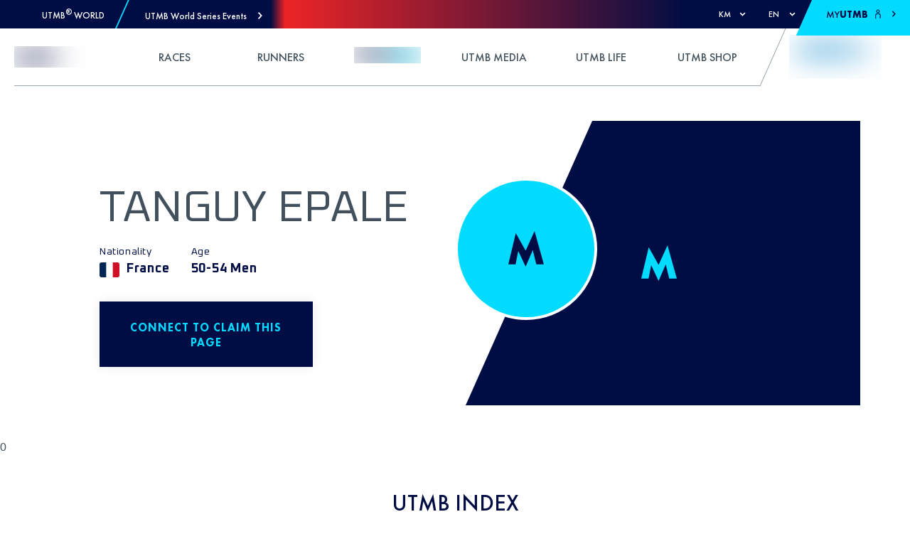

--- FILE ---
content_type: text/css; charset=UTF-8
request_url: https://utmb.world/_next/static/css/8a29caf7726f28a3.css
body_size: 5623
content:
@-webkit-keyframes my-table_zoomIn__m09qc{0%{opacity:0;transform:scale(.7)}to{opacity:1;transform:scale(1)}}@keyframes my-table_zoomIn__m09qc{0%{opacity:0;transform:scale(.7)}to{opacity:1;transform:scale(1)}}@-webkit-keyframes my-table_zoomInOut__q8tUZ{0%{opacity:0;transform:scale(.7)}20%{opacity:1;transform:scale(1)}80%{opacity:1;transform:scale(1)}to{opacity:0;transform:scale(.7)}}@keyframes my-table_zoomInOut__q8tUZ{0%{opacity:0;transform:scale(.7)}20%{opacity:1;transform:scale(1)}80%{opacity:1;transform:scale(1)}to{opacity:0;transform:scale(.7)}}.my-table_button-base__L7WKW{border:none!important;margin:none;outline:none;border-radius:0;-moz-appearance:none;appearance:none;-webkit-user-select:none;-moz-user-select:none;-ms-user-select:none;user-select:none;cursor:pointer;font-family:inherit;font-size:inherit;text-transform:none;-webkit-font-smoothing:antialiased;-moz-osx-font-smoothing:grayscale;-webkit-appearance:none;align-content:center;align-items:center;justify-content:center;overflow:visible;width:-webkit-max-content;width:-moz-max-content;width:max-content;max-width:100%}.my-table_button-base__L7WKW svg{display:inline-flex}.my-table_button-base__L7WKW::-moz-focus-inner{border:0}.my-table_link-base__Aw5Lw:active,.my-table_link-base__Aw5Lw:focus,.my-table_link-base__Aw5Lw:hover,.my-table_link-base__Aw5Lw:link,.my-table_link-base__Aw5Lw:visited{color:var(--utmb-color-default)!important;text-decoration:none;opacity:.95}.my-table_link-base__Aw5Lw:hover{opacity:1}.my-table_-stretched-link__T46xQ:before{bottom:0;content:"";left:0;pointer-events:auto;position:absolute;right:0;top:0;z-index:1}.my-table_list-reset__H298L{list-style:none}.my-table_component-base__XqjPN{margin-top:10rem;margin-bottom:10rem}.my-table_font-heading-base__q2ux_{max-width:37.8rem;margin-left:auto;margin-right:auto;margin-bottom:1.5rem;font-weight:500}@media (min-width:768px){.my-table_font-heading-base__q2ux_{margin-bottom:2.5rem}}.my-table_font-subheading-base__X5ptl,.my-table_font-summary-base__7l9Pw{max-width:58.3rem;margin-left:auto;margin-right:auto;line-height:180%}.my-table_font-summary-base__7l9Pw{max-width:37.6rem;font-weight:500}.my-table_mob_pad__yuKPm{padding:0 2rem!important}@media (min-width:768px){.my-table_mob_pad__yuKPm{padding:0!important}}.my-table_svg-icon__StGAx path,.my-table_svg-icon__StGAx polygon,.my-table_svg-icon__StGAx rect{fill:var(--utmb-color-default)}.my-table_svg-icon__StGAx circle{stroke:var(--utmb-color-default);stroke-width:1}.my-table_color-primary__eoUZ4{color:var(--utmb-color-primary);fill:var(--utmb-color-primary)}.my-table_color-secondary___Igdr{color:var(--utmb-color-secondary);fill:var(--utmb-color-secondary)}.my-table_hidden__qHmjG{display:none!important}.my-table_container__4fAnT{position:relative;display:flex;flex-direction:column}.my-table_container__4fAnT.my-table_is_loading___96_j:after{content:"";position:absolute;top:0;right:0;bottom:0;left:0;background-color:var(--utmb-color-gray);opacity:.5}.my-table_container__4fAnT .my-table_header__dsgdh,.my-table_container__4fAnT .my-table_row__nlm_j{display:flex;flex-wrap:wrap;padding:1rem 0}.my-table_container__4fAnT .my-table_header__dsgdh{background-color:var(--utmb-color-ws-secondary);align-items:stretch}.my-table_container__4fAnT .my-table_header__dsgdh .my-table_cell__z__zN,.my-table_container__4fAnT .my-table_header__dsgdh button,.my-table_container__4fAnT .my-table_header__dsgdh select{text-transform:capitalize;font-family:var(--utmb-font-futura-heavy);font-size:1.6rem;line-height:3.2rem;letter-spacing:.1rem;color:var(--utmb-color-ws-primary);transition:all .6s}.my-table_container__4fAnT .my-table_header__dsgdh .my-table_cell__z__zN{position:relative}.my-table_container__4fAnT .my-table_header__dsgdh .my-table_cell__z__zN.my-table_hide_mobile__t6aJD{display:none}@media (min-width:768px){.my-table_container__4fAnT .my-table_header__dsgdh .my-table_cell__z__zN.my-table_hide_mobile__t6aJD{display:flex}}.my-table_container__4fAnT .my-table_header__dsgdh .my-table_cell__z__zN.my-table_hide_desktop__hcbg_{display:none}.my-table_container__4fAnT .my-table_header__dsgdh select{position:absolute;top:-1rem;bottom:-1rem;left:0;right:1rem;padding-left:.7rem;border:0;background-color:transparent;cursor:pointer}@media (min-width:768px){.my-table_container__4fAnT .my-table_row__nlm_j+.my-table_row__nlm_j{border-top:.1rem solid var(--utmb-color-border-gray)}}.my-table_container__4fAnT .my-table_row__nlm_j{position:relative;align-items:center;border:.2rem solid var(--utmb-color-gray);overflow:hidden;transition:background-color .6s}@media (min-width:768px){.my-table_container__4fAnT .my-table_row__nlm_j{border:0}}.my-table_container__4fAnT .my-table_row__nlm_j:focus-within,.my-table_container__4fAnT .my-table_row__nlm_j:hover{color:var(--utmb-color-white);background-color:var(--utmb-color-ws-primary)}.my-table_container__4fAnT .my-table_row__nlm_j:focus-within .my-table_dot__g4nQD,.my-table_container__4fAnT .my-table_row__nlm_j:focus-within .my-table_dot__g4nQD:after,.my-table_container__4fAnT .my-table_row__nlm_j:focus-within .my-table_dot__g4nQD:before,.my-table_container__4fAnT .my-table_row__nlm_j:hover .my-table_dot__g4nQD,.my-table_container__4fAnT .my-table_row__nlm_j:hover .my-table_dot__g4nQD:after,.my-table_container__4fAnT .my-table_row__nlm_j:hover .my-table_dot__g4nQD:before{background-color:var(--utmb-color-white)!important}.my-table_container__4fAnT .my-table_row__nlm_j .my-table_break_line_mobile__B8wba{display:none;width:100%}@media (min-width:768px){.my-table_container__4fAnT .my-table_row__nlm_j .my-table_break_line_mobile__B8wba{display:none}}.my-table_container__4fAnT .my-table_row__nlm_j.my-table_hide_show_more_button__SGCiH .my-table_show_more__YgJrn{display:none}@media (min-width:768px){.my-table_container__4fAnT .my-table_row__nlm_j.my-table_hide_show_more_button_desktop__N44QC .my-table_show_more__YgJrn{display:none}}.my-table_container__4fAnT .my-table_row__nlm_j .my-table_show_more__YgJrn{position:absolute;top:3rem;right:1rem;display:flex;align-items:center;justify-content:space-around;width:1.5rem;height:1rem;cursor:pointer}.my-table_container__4fAnT .my-table_row__nlm_j .my-table_show_more__YgJrn .my-table_dot__g4nQD{position:relative}.my-table_container__4fAnT .my-table_row__nlm_j .my-table_show_more__YgJrn .my-table_dot__g4nQD,.my-table_container__4fAnT .my-table_row__nlm_j .my-table_show_more__YgJrn .my-table_dot__g4nQD:after,.my-table_container__4fAnT .my-table_row__nlm_j .my-table_show_more__YgJrn .my-table_dot__g4nQD:before{width:.3rem;height:.3rem;border-radius:100%;background-color:var(--utmb-color-black);transition:background-color .6s}.my-table_container__4fAnT .my-table_row__nlm_j .my-table_show_more__YgJrn .my-table_dot__g4nQD:after,.my-table_container__4fAnT .my-table_row__nlm_j .my-table_show_more__YgJrn .my-table_dot__g4nQD:before{content:"";position:absolute}.my-table_container__4fAnT .my-table_row__nlm_j .my-table_show_more__YgJrn .my-table_dot__g4nQD:before{left:-.5rem}.my-table_container__4fAnT .my-table_row__nlm_j .my-table_show_more__YgJrn .my-table_dot__g4nQD:after{right:-.5rem}.my-table_container__4fAnT .my-table_row__nlm_j.my-table_show_details__8R5If{padding-bottom:3rem}.my-table_container__4fAnT .my-table_row__nlm_j.my-table_show_details__8R5If .my-table_break_line_mobile__B8wba,.my-table_container__4fAnT .my-table_row__nlm_j.my-table_show_details__8R5If .my-table_hide_desktop__hcbg_,.my-table_container__4fAnT .my-table_row__nlm_j.my-table_show_details__8R5If .my-table_hide_mobile__t6aJD{display:flex}.my-table_container__4fAnT .my-table_cell__z__zN{display:flex;align-items:center;flex:auto;font-family:Oxanium;font-size:1.4rem;line-height:2rem;letter-spacing:.06rem}.my-table_container__4fAnT .my-table_cell__z__zN .my-table_label__Tj9sq{display:none}.my-table_container__4fAnT .my-table_cell__z__zN:first-child{padding-left:1rem}.my-table_container__4fAnT .my-table_cell__z__zN:last-child{padding-right:1rem}.my-table_container__4fAnT .my-table_cell__z__zN:not(.my-table_hide_desktop__hcbg_),.my-table_container__4fAnT .my-table_cell__z__zN:not(.my-table_hide_mobile__t6aJD){padding-right:3rem}@media (max-width:767.98px){.my-table_container__4fAnT .my-table_cell__z__zN .my-table_label__Tj9sq{display:block;position:absolute;right:55%}.my-table_container__4fAnT .my-table_cell__z__zN.my-table_hide_mobile__t6aJD{display:none;order:100;width:100%;min-height:2rem!important;padding:1rem 1rem 0 55%;font-size:1.2rem;line-height:2rem;letter-spacing:.043rem;transform:translateX(0)}.my-table_container__4fAnT .my-table_cell__z__zN.my-table_hide_mobile__t6aJD:before{content:attr(data-label);position:absolute;right:55%;width:50%;letter-spacing:.052rem;color:var(--utmb-color-blue-light);text-align:right}.my-table_container__4fAnT .my-table_cell__z__zN.my-table_hide_mobile__t6aJD:after{content:"";position:absolute;top:0;right:50%;bottom:0;width:.1rem;height:100%;background-color:var(--utmb-color-gray)}}.my-table_container__4fAnT .my-table_cell__z__zN.my-table_hide_desktop__hcbg_{display:none;order:100;width:100%;min-height:2rem!important;padding:1rem 1rem 0 55%;font-size:1.2rem;line-height:2rem;letter-spacing:.043rem;transform:translateX(0)}.my-table_container__4fAnT .my-table_cell__z__zN.my-table_hide_desktop__hcbg_:before{content:attr(data-label);position:absolute;right:55%;width:50%;letter-spacing:.052rem;color:var(--utmb-color-blue-light);text-align:right}.my-table_container__4fAnT .my-table_cell__z__zN.my-table_hide_desktop__hcbg_:after{content:"";position:absolute;top:0;right:50%;bottom:0;width:.1rem;height:100%;background-color:var(--utmb-color-gray)}.my-table_container__4fAnT .my-table_cell__z__zN a{transition:all .6s}.my-table_remove_padding__WxprJ{padding-left:0!important;padding-right:0!important}@-webkit-keyframes results-table_zoomIn__Aw2Uv{0%{opacity:0;transform:scale(.7)}to{opacity:1;transform:scale(1)}}@keyframes results-table_zoomIn__Aw2Uv{0%{opacity:0;transform:scale(.7)}to{opacity:1;transform:scale(1)}}@-webkit-keyframes results-table_zoomInOut__CV7a9{0%{opacity:0;transform:scale(.7)}20%{opacity:1;transform:scale(1)}80%{opacity:1;transform:scale(1)}to{opacity:0;transform:scale(.7)}}@keyframes results-table_zoomInOut__CV7a9{0%{opacity:0;transform:scale(.7)}20%{opacity:1;transform:scale(1)}80%{opacity:1;transform:scale(1)}to{opacity:0;transform:scale(.7)}}.results-table_button-base__RdA_p{border:none!important;margin:none;outline:none;border-radius:0;-moz-appearance:none;appearance:none;-webkit-user-select:none;-moz-user-select:none;-ms-user-select:none;user-select:none;cursor:pointer;font-family:inherit;font-size:inherit;text-transform:none;-webkit-font-smoothing:antialiased;-moz-osx-font-smoothing:grayscale;-webkit-appearance:none;align-content:center;align-items:center;justify-content:center;overflow:visible;width:-webkit-max-content;width:-moz-max-content;width:max-content;max-width:100%}.results-table_button-base__RdA_p svg{display:inline-flex}.results-table_button-base__RdA_p::-moz-focus-inner{border:0}.results-table_link-base__7XHL2:active,.results-table_link-base__7XHL2:focus,.results-table_link-base__7XHL2:hover,.results-table_link-base__7XHL2:link,.results-table_link-base__7XHL2:visited{color:var(--utmb-color-default)!important;text-decoration:none;opacity:.95}.results-table_link-base__7XHL2:hover{opacity:1}.results-table_-stretched-link__8fp6B:before{bottom:0;content:"";left:0;pointer-events:auto;position:absolute;right:0;top:0;z-index:1}.results-table_list-reset__MRe3k{list-style:none}.results-table_component-base__GuQPr{margin-top:10rem;margin-bottom:10rem}.results-table_font-heading-base__U0OcK{max-width:37.8rem;margin-left:auto;margin-right:auto;margin-bottom:1.5rem;font-weight:500}@media (min-width:768px){.results-table_font-heading-base__U0OcK{margin-bottom:2.5rem}}.results-table_font-subheading-base__4wUwH,.results-table_font-summary-base__Sg78J{max-width:58.3rem;margin-left:auto;margin-right:auto;line-height:180%}.results-table_font-summary-base__Sg78J{max-width:37.6rem;font-weight:500}.results-table_mob_pad__RA3eR{padding:0 2rem!important}@media (min-width:768px){.results-table_mob_pad__RA3eR{padding:0!important}}.results-table_svg-icon__ElWTp path,.results-table_svg-icon__ElWTp polygon,.results-table_svg-icon__ElWTp rect{fill:var(--utmb-color-default)}.results-table_svg-icon__ElWTp circle{stroke:var(--utmb-color-default);stroke-width:1}.results-table_color-primary__renEi{color:var(--utmb-color-primary);fill:var(--utmb-color-primary)}.results-table_color-secondary___1QzN{color:var(--utmb-color-secondary);fill:var(--utmb-color-secondary)}.results-table_hidden__oOlpl{display:none!important}.results-table_container__Dq_JH{margin-top:var(--component-unhook-height);margin-bottom:var(--component-unhook-height)}.results-table_container__Dq_JH .results-table_title__XlT6a{margin-left:1rem;line-height:2.8rem;letter-spacing:.078rem;text-transform:uppercase}.results-table_container__Dq_JH .results-table_table__rWDsQ{margin-top:1.5rem}.results-table_container__Dq_JH .results-table_table_header__Amb1Z{background-color:var(--utmb-color-gray)}.results-table_container__Dq_JH .results-table_table__rWDsQ .results-table_remove_button__CyGQl{background:none;color:#fff;border:none;padding:0;margin-left:2.5rem;font:inherit;cursor:pointer;outline:inherit;position:absolute;right:10px}.results-table_container__Dq_JH .results-table_table__rWDsQ .results-table_remove_button__CyGQl:hover{color:red}.results-table_container__Dq_JH .results-table_flag__nNg2c{margin-right:1rem}.results-table_container__Dq_JH .results-table_login_button__7p7rw{border:none;background-color:transparent;text-decoration:underline;font-family:inherit;font-size:inherit;cursor:pointer}.results-table_container__Dq_JH .results-table_show_results__pP_dE{text-align:center;margin:1.5rem}.results-table_container__Dq_JH .results-table_see_more___7UaP{border:none;background-color:transparent;text-decoration:underline;font-family:inherit;font-size:inherit;cursor:pointer}body.react-confirm-alert-body-element{overflow:hidden}.react-confirm-alert-blur{filter:url(#gaussian-blur);filter:blur(2px);-webkit-filter:blur(2px)}.react-confirm-alert-overlay{position:fixed;top:0;left:0;right:0;bottom:0;z-index:99;background:hsla(0,0%,100%,.9);display:-moz-flex;display:-ms-flex;display:-o-flex;display:flex;justify-content:center;-ms-align-items:center;align-items:center;opacity:0;-webkit-animation:react-confirm-alert-fadeIn .5s .2s forwards;animation:react-confirm-alert-fadeIn .5s .2s forwards}.react-confirm-alert-body{font-family:Arial,Helvetica,sans-serif;width:400px;padding:30px;text-align:left;background:#fff;border-radius:10px;box-shadow:0 20px 75px rgba(0,0,0,.13);color:#666}.react-confirm-alert-svg{position:absolute;top:0;left:0}.react-confirm-alert-body>h1{margin-top:0}.react-confirm-alert-body>h3{margin:0;font-size:16px}.react-confirm-alert-button-group{display:-moz-flex;display:-ms-flex;display:-o-flex;display:flex;justify-content:flex-start;margin-top:20px}.react-confirm-alert-button-group>button{outline:none;background:#333;border:none;display:inline-block;padding:6px 18px;color:#eee;margin-right:10px;border-radius:5px;font-size:12px;cursor:pointer}@-webkit-keyframes react-confirm-alert-fadeIn{0%{opacity:0}to{opacity:1}}@keyframes react-confirm-alert-fadeIn{0%{opacity:0}to{opacity:1}}@-webkit-keyframes runner-header_zoomIn__sYfrE{0%{opacity:0;transform:scale(.7)}to{opacity:1;transform:scale(1)}}@keyframes runner-header_zoomIn__sYfrE{0%{opacity:0;transform:scale(.7)}to{opacity:1;transform:scale(1)}}@-webkit-keyframes runner-header_zoomInOut__UdBeZ{0%{opacity:0;transform:scale(.7)}20%{opacity:1;transform:scale(1)}80%{opacity:1;transform:scale(1)}to{opacity:0;transform:scale(.7)}}@keyframes runner-header_zoomInOut__UdBeZ{0%{opacity:0;transform:scale(.7)}20%{opacity:1;transform:scale(1)}80%{opacity:1;transform:scale(1)}to{opacity:0;transform:scale(.7)}}.runner-header_button-base__7QCfw{border:none!important;margin:none;outline:none;border-radius:0;-moz-appearance:none;appearance:none;-webkit-user-select:none;-moz-user-select:none;-ms-user-select:none;user-select:none;cursor:pointer;font-family:inherit;font-size:inherit;text-transform:none;-webkit-font-smoothing:antialiased;-moz-osx-font-smoothing:grayscale;-webkit-appearance:none;align-content:center;align-items:center;justify-content:center;overflow:visible;width:-webkit-max-content;width:-moz-max-content;width:max-content;max-width:100%}.runner-header_button-base__7QCfw svg{display:inline-flex}.runner-header_button-base__7QCfw::-moz-focus-inner{border:0}.runner-header_link-base__n5UV7:active,.runner-header_link-base__n5UV7:focus,.runner-header_link-base__n5UV7:hover,.runner-header_link-base__n5UV7:link,.runner-header_link-base__n5UV7:visited{color:var(--utmb-color-default)!important;text-decoration:none;opacity:.95}.runner-header_link-base__n5UV7:hover{opacity:1}.runner-header_-stretched-link__cBPNv:before{bottom:0;content:"";left:0;pointer-events:auto;position:absolute;right:0;top:0;z-index:1}.runner-header_list-reset___X8lG{list-style:none}.runner-header_component-base__KCwHX{margin-top:10rem;margin-bottom:10rem}.runner-header_font-heading-base__KeY5r{max-width:37.8rem;margin-left:auto;margin-right:auto;margin-bottom:1.5rem;font-weight:500}@media (min-width:768px){.runner-header_font-heading-base__KeY5r{margin-bottom:2.5rem}}.runner-header_font-subheading-base__IhFjG,.runner-header_font-summary-base__BSUqf{max-width:58.3rem;margin-left:auto;margin-right:auto;line-height:180%}.runner-header_font-summary-base__BSUqf{max-width:37.6rem;font-weight:500}.runner-header_mob_pad__MlvJD{padding:0 2rem!important}@media (min-width:768px){.runner-header_mob_pad__MlvJD{padding:0!important}}.runner-header_svg-icon__Bvwbk path,.runner-header_svg-icon__Bvwbk polygon,.runner-header_svg-icon__Bvwbk rect{fill:var(--utmb-color-default)}.runner-header_svg-icon__Bvwbk circle{stroke:var(--utmb-color-default);stroke-width:1}.runner-header_color-primary__T0pk0{color:var(--utmb-color-primary);fill:var(--utmb-color-primary)}.runner-header_color-secondary__Zlrfk{color:var(--utmb-color-secondary);fill:var(--utmb-color-secondary)}.runner-header_hidden__3NQpU{display:none!important}.runner-header_banner__BK4qf{background-color:var(--utmb-color-white);color:var(--utmb-color-ws-primary);display:flex;flex-direction:column;margin-bottom:var(--component-unhook-height);margin-top:var(--component-unhook-height);position:relative;min-height:40rem;width:100%}@media (min-width:992px){.runner-header_banner__BK4qf{flex-direction:row}}.runner-header_banner__BK4qf .runner-header_profile_picture_container__LBUwg{border-radius:50%;border:.4rem solid var(--utmb-color-white);height:20rem;left:50%;overflow:hidden;position:absolute;top:10rem;transform:translateX(-50%) translateY(-10%);width:20rem;z-index:3;background-color:var(--utmb-color-white)}@media (min-width:992px){.runner-header_banner__BK4qf .runner-header_profile_picture_container__LBUwg{left:calc(50% + 10rem);top:calc(50% - 10rem)}}.runner-header_banner__BK4qf .runner-header_left__vVzw_{background-color:var(--utmb-color-white);order:1;position:relative;text-align:center;width:100%;z-index:2;display:flex;align-items:center;justify-content:center;padding:10rem 2rem 2rem}@media (min-width:992px){.runner-header_banner__BK4qf .runner-header_left__vVzw_{order:0;padding:4rem 4rem 0;text-align:left;width:55%}}.runner-header_banner__BK4qf .runner-header_left__vVzw_:before{background-color:inherit;content:"";display:none;height:100%;position:absolute;right:0;top:0;transform:skew(-24deg) translateX(10rem);width:200px;z-index:-1}@media (min-width:992px){.runner-header_banner__BK4qf .runner-header_left__vVzw_:before{display:block}}.runner-header_banner__BK4qf .runner-header_bg_image_container__dKF8o{height:20rem;margin-left:auto;min-height:20rem;order:0;overflow:hidden;position:relative;width:100%;z-index:0}@media (min-width:992px){.runner-header_banner__BK4qf .runner-header_bg_image_container__dKF8o{height:unset;min-height:unset;order:1;width:55%}}.runner-header_banner__BK4qf .runner-header_runner_info_container__CiW0m{display:flex;justify-content:center;align-items:center;flex-direction:column}@media (min-width:992px){.runner-header_banner__BK4qf .runner-header_runner_info_container__CiW0m{align-items:flex-start}}.runner-header_banner__BK4qf .runner-header_runner_info_container__CiW0m .runner-header_name___0cNL{font-size:4.2rem;line-height:3.8rem;text-transform:uppercase;color:var(--utmb-color-default)}@media (min-width:992px){.runner-header_banner__BK4qf .runner-header_runner_info_container__CiW0m .runner-header_name___0cNL{margin-top:auto}}@media (min-width:1200px){.runner-header_banner__BK4qf .runner-header_runner_info_container__CiW0m .runner-header_name___0cNL{font-size:clamp(4.2rem,5vw,6.2rem);line-height:clamp(3.8rem,5vw,5.8rem)}}.runner-header_banner__BK4qf .runner-header_runner_info_container__CiW0m .runner-header_runner_details_container__svCV_{display:flex}.runner-header_banner__BK4qf .runner-header_runner_info_container__CiW0m .runner-header_runner_details_container__svCV_ .runner-header_details_element__dkT3N{margin-top:2.2rem}.runner-header_banner__BK4qf .runner-header_runner_info_container__CiW0m .runner-header_runner_details_container__svCV_ .runner-header_details_element__dkT3N:not(:first-child){margin-left:3rem}.runner-header_banner__BK4qf .runner-header_runner_info_container__CiW0m .runner-header_runner_details_container__svCV_ .runner-header_details_element__dkT3N .runner-header_flag__k1QMe{display:inline-block;margin-right:1rem;border-radius:.3rem}.runner-header_banner__BK4qf .runner-header_runner_info_container__CiW0m .runner-header_runner_details_container__svCV_ .runner-header_details_title__HLt1_{line-height:2rem;letter-spacing:.061rem}.runner-header_banner__BK4qf .runner-header_runner_info_container__CiW0m .runner-header_runner_details_container__svCV_ .runner-header_details_content__oxDhv{line-height:2.8rem;letter-spacing:.078rem;color:var(--utmb-color-ws-primary)}.runner-header_banner__BK4qf .runner-header_runner_info_container__CiW0m .runner-header_claim_page_button__bvp_B,.runner-header_banner__BK4qf .runner-header_runner_info_container__CiW0m .runner-header_claim_page_pending__B5t4b{margin:3.2rem auto 0}@media (min-width:992px){.runner-header_banner__BK4qf .runner-header_runner_info_container__CiW0m .runner-header_claim_page_button__bvp_B,.runner-header_banner__BK4qf .runner-header_runner_info_container__CiW0m .runner-header_claim_page_pending__B5t4b{margin-right:0;margin-left:0}}.runner-header_banner__BK4qf .runner-header_runner_info_container__CiW0m .runner-header_claim_page_button__bvp_B{overflow:hidden}.runner-header_banner__BK4qf .runner-header_runner_info_container__CiW0m .runner-header_legend__J2kVJ{display:inline-block;width:160px;height:auto;margin-top:1.5rem}@media (min-width:992px){.runner-header_banner__BK4qf .runner-header_runner_info_container__CiW0m .runner-header_legend__J2kVJ{width:180px}}@-webkit-keyframes buttons_zoomIn__cSVAF{0%{opacity:0;transform:scale(.7)}to{opacity:1;transform:scale(1)}}@keyframes buttons_zoomIn__cSVAF{0%{opacity:0;transform:scale(.7)}to{opacity:1;transform:scale(1)}}@-webkit-keyframes buttons_zoomInOut__zQi3G{0%{opacity:0;transform:scale(.7)}20%{opacity:1;transform:scale(1)}80%{opacity:1;transform:scale(1)}to{opacity:0;transform:scale(.7)}}@keyframes buttons_zoomInOut__zQi3G{0%{opacity:0;transform:scale(.7)}20%{opacity:1;transform:scale(1)}80%{opacity:1;transform:scale(1)}to{opacity:0;transform:scale(.7)}}.buttons_button-base__WLf_B{border:none!important;margin:none;outline:none;border-radius:0;-moz-appearance:none;appearance:none;-webkit-user-select:none;-moz-user-select:none;-ms-user-select:none;user-select:none;cursor:pointer;font-family:inherit;font-size:inherit;text-transform:none;-webkit-font-smoothing:antialiased;-moz-osx-font-smoothing:grayscale;-webkit-appearance:none;align-content:center;align-items:center;justify-content:center;overflow:visible;width:-webkit-max-content;width:-moz-max-content;width:max-content;max-width:100%}.buttons_button-base__WLf_B svg{display:inline-flex}.buttons_button-base__WLf_B::-moz-focus-inner{border:0}.buttons_link-base__eAvbI:active,.buttons_link-base__eAvbI:focus,.buttons_link-base__eAvbI:hover,.buttons_link-base__eAvbI:link,.buttons_link-base__eAvbI:visited{color:var(--utmb-color-default)!important;text-decoration:none;opacity:.95}.buttons_link-base__eAvbI:hover{opacity:1}.buttons_-stretched-link__8xxbT:before{bottom:0;content:"";left:0;pointer-events:auto;position:absolute;right:0;top:0;z-index:1}.buttons_list-reset__NazS1{list-style:none}.buttons_component-base___5t8e{margin-top:10rem;margin-bottom:10rem}.buttons_font-heading-base__JkhPc{max-width:37.8rem;margin-left:auto;margin-right:auto;margin-bottom:1.5rem;font-weight:500}@media (min-width:768px){.buttons_font-heading-base__JkhPc{margin-bottom:2.5rem}}.buttons_font-subheading-base__KsXan,.buttons_font-summary-base__QHbze{max-width:58.3rem;margin-left:auto;margin-right:auto;line-height:180%}.buttons_font-summary-base__QHbze{max-width:37.6rem;font-weight:500}.buttons_mob_pad__QFCiQ{padding:0 2rem!important}@media (min-width:768px){.buttons_mob_pad__QFCiQ{padding:0!important}}.buttons_svg-icon__E7a7X path,.buttons_svg-icon__E7a7X polygon,.buttons_svg-icon__E7a7X rect{fill:var(--utmb-color-default)}.buttons_svg-icon__E7a7X circle{stroke:var(--utmb-color-default);stroke-width:1}.buttons_color-primary__O4zlr{color:var(--utmb-color-primary);fill:var(--utmb-color-primary)}.buttons_color-secondary__SLMva{color:var(--utmb-color-secondary);fill:var(--utmb-color-secondary)}.buttons_hidden__rfyAw{display:none!important}.buttons_dot__zH6_Y{width:.8rem;height:.8rem;border-radius:50%;background-color:var(--utmb-color-blue-light)!important}.buttons_dot__zH6_Y:not(:last-of-type){margin-right:1.2rem}.buttons_dot__zH6_Y.buttons_selected__FT_yi{background-color:var(--utmb-color-blue-dark)!important}.buttons_slider_next_btn__5oF7L:focus,.buttons_slider_previous_btn__1wQHA:focus{outline:.3rem solid var(--utmb-color-primary);outline-offset:-.3rem}.buttons_slider_next_btn__5oF7L{transform:scale(.8);cursor:pointer;border:none;top:-4rem;left:-8rem}@media (min-width:992px){.buttons_slider_next_btn__5oF7L{transform:scale(1);top:-4rem;left:-4rem}}.buttons_slider_previous_btn__1wQHA{cursor:pointer;transform:rotate(180deg) scale(.8);top:unset;bottom:-4rem;right:-5rem}@media (min-width:992px){.buttons_slider_previous_btn__1wQHA{transform:rotate(180deg) scale(1);bottom:unset;top:-4rem;left:-4rem}}.pin_absolute__ns6ap{position:absolute}.pin_center__NMNZx{top:50%;left:50%;transform:translate(-50%,-50%)}.pin_cover__1l7c3{width:100%!important;height:100%!important;top:0;right:0;bottom:0;left:0}@-webkit-keyframes runner-statistics_zoomIn__zGEwd{0%{opacity:0;transform:scale(.7)}to{opacity:1;transform:scale(1)}}@keyframes runner-statistics_zoomIn__zGEwd{0%{opacity:0;transform:scale(.7)}to{opacity:1;transform:scale(1)}}@-webkit-keyframes runner-statistics_zoomInOut__K_l19{0%{opacity:0;transform:scale(.7)}20%{opacity:1;transform:scale(1)}80%{opacity:1;transform:scale(1)}to{opacity:0;transform:scale(.7)}}@keyframes runner-statistics_zoomInOut__K_l19{0%{opacity:0;transform:scale(.7)}20%{opacity:1;transform:scale(1)}80%{opacity:1;transform:scale(1)}to{opacity:0;transform:scale(.7)}}.runner-statistics_button-base__FIjNE{border:none!important;margin:none;outline:none;border-radius:0;-moz-appearance:none;appearance:none;-webkit-user-select:none;-moz-user-select:none;-ms-user-select:none;user-select:none;cursor:pointer;font-family:inherit;font-size:inherit;text-transform:none;-webkit-font-smoothing:antialiased;-moz-osx-font-smoothing:grayscale;-webkit-appearance:none;align-content:center;align-items:center;justify-content:center;overflow:visible;width:-webkit-max-content;width:-moz-max-content;width:max-content;max-width:100%}.runner-statistics_button-base__FIjNE svg{display:inline-flex}.runner-statistics_button-base__FIjNE::-moz-focus-inner{border:0}.runner-statistics_link-base__Bmvz8:active,.runner-statistics_link-base__Bmvz8:focus,.runner-statistics_link-base__Bmvz8:hover,.runner-statistics_link-base__Bmvz8:link,.runner-statistics_link-base__Bmvz8:visited{color:var(--utmb-color-default)!important;text-decoration:none;opacity:.95}.runner-statistics_link-base__Bmvz8:hover{opacity:1}.runner-statistics_-stretched-link__R_tbv:before{bottom:0;content:"";left:0;pointer-events:auto;position:absolute;right:0;top:0;z-index:1}.runner-statistics_list-reset__tTWq5{list-style:none}.runner-statistics_component-base__Qq9s9{margin-top:10rem;margin-bottom:10rem}.runner-statistics_font-heading-base__crdeG{max-width:37.8rem;margin-left:auto;margin-right:auto;margin-bottom:1.5rem;font-weight:500}@media (min-width:768px){.runner-statistics_font-heading-base__crdeG{margin-bottom:2.5rem}}.runner-statistics_font-subheading-base__lO6AL,.runner-statistics_font-summary-base__1IuDF{max-width:58.3rem;margin-left:auto;margin-right:auto;line-height:180%}.runner-statistics_font-summary-base__1IuDF{max-width:37.6rem;font-weight:500}.runner-statistics_mob_pad__Hb6W7{padding:0 2rem!important}@media (min-width:768px){.runner-statistics_mob_pad__Hb6W7{padding:0!important}}.runner-statistics_svg-icon__ZsIlm path,.runner-statistics_svg-icon__ZsIlm polygon,.runner-statistics_svg-icon__ZsIlm rect{fill:var(--utmb-color-default)}.runner-statistics_svg-icon__ZsIlm circle{stroke:var(--utmb-color-default);stroke-width:1}.runner-statistics_color-primary__PBeHy{color:var(--utmb-color-primary);fill:var(--utmb-color-primary)}.runner-statistics_color-secondary__dIvXT{color:var(--utmb-color-secondary);fill:var(--utmb-color-secondary)}.runner-statistics_hidden__m5h3G{display:none!important}.runner-statistics_container__sPNF4{margin-bottom:var(--component-unhook-height);margin-top:var(--component-unhook-height)}.runner-statistics_margin-top-stats__bbV_R{margin-top:1.5rem}@media (min-width:768px){.runner-statistics_margin-top-stats__bbV_R{margin-top:0}}@-webkit-keyframes performance_zoomIn__Y85ng{0%{opacity:0;transform:scale(.7)}to{opacity:1;transform:scale(1)}}@keyframes performance_zoomIn__Y85ng{0%{opacity:0;transform:scale(.7)}to{opacity:1;transform:scale(1)}}@-webkit-keyframes performance_zoomInOut__elSSc{0%{opacity:0;transform:scale(.7)}20%{opacity:1;transform:scale(1)}80%{opacity:1;transform:scale(1)}to{opacity:0;transform:scale(.7)}}@keyframes performance_zoomInOut__elSSc{0%{opacity:0;transform:scale(.7)}20%{opacity:1;transform:scale(1)}80%{opacity:1;transform:scale(1)}to{opacity:0;transform:scale(.7)}}.performance_button-base___L8LR{border:none!important;margin:none;outline:none;border-radius:0;-moz-appearance:none;appearance:none;-webkit-user-select:none;-moz-user-select:none;-ms-user-select:none;user-select:none;cursor:pointer;font-family:inherit;font-size:inherit;text-transform:none;-webkit-font-smoothing:antialiased;-moz-osx-font-smoothing:grayscale;-webkit-appearance:none;align-content:center;align-items:center;justify-content:center;overflow:visible;width:-webkit-max-content;width:-moz-max-content;width:max-content;max-width:100%}.performance_button-base___L8LR svg{display:inline-flex}.performance_button-base___L8LR::-moz-focus-inner{border:0}.performance_link-base__R5MXE:active,.performance_link-base__R5MXE:focus,.performance_link-base__R5MXE:hover,.performance_link-base__R5MXE:link,.performance_link-base__R5MXE:visited{color:var(--utmb-color-default)!important;text-decoration:none;opacity:.95}.performance_link-base__R5MXE:hover{opacity:1}.performance_-stretched-link__yh61r:before{bottom:0;content:"";left:0;pointer-events:auto;position:absolute;right:0;top:0;z-index:1}.performance_list-reset__fnRKd{list-style:none}.performance_component-base__lXqSG{margin-top:10rem;margin-bottom:10rem}.performance_font-heading-base__cByEo{max-width:37.8rem;margin-left:auto;margin-right:auto;margin-bottom:1.5rem;font-weight:500}@media (min-width:768px){.performance_font-heading-base__cByEo{margin-bottom:2.5rem}}.performance_font-subheading-base__nv3SK,.performance_font-summary-base__6Q1XE{max-width:58.3rem;margin-left:auto;margin-right:auto;line-height:180%}.performance_font-summary-base__6Q1XE{max-width:37.6rem;font-weight:500}.performance_mob_pad__YawP3{padding:0 2rem!important}@media (min-width:768px){.performance_mob_pad__YawP3{padding:0!important}}.performance_svg-icon__fmxjf path,.performance_svg-icon__fmxjf polygon,.performance_svg-icon__fmxjf rect{fill:var(--utmb-color-default)}.performance_svg-icon__fmxjf circle{stroke:var(--utmb-color-default);stroke-width:1}.performance_color-primary__nEbvP{color:var(--utmb-color-primary);fill:var(--utmb-color-primary)}.performance_color-secondary__Govt4{color:var(--utmb-color-secondary);fill:var(--utmb-color-secondary)}.performance_hidden__l5t4g{display:none!important}.performance_root__QbdQX{margin-top:var(--component-unhook-height);margin-bottom:var(--component-unhook-height)}.performance_root__QbdQX .performance_title__euP4g{text-transform:uppercase;color:var(--utmb-color-ws-primary);text-align:center;margin-bottom:3rem}@media (min-width:992px){.performance_root__QbdQX .performance_title__euP4g{line-height:40px}}.performance_root__QbdQX .performance_icons_container__9JO_m{border-right:.1rem solid var(--utmb-color-border-gray);padding-right:3rem;display:flex;flex-direction:column;-moz-column-gap:.5rem;column-gap:.5rem}@media (min-width:992px){.performance_root__QbdQX .performance_icons_container__9JO_m{padding:1.5rem 0 1.5rem 10rem;border-right:none;flex-direction:row;justify-content:center;background-color:var(--utmb-color-gray)}}.performance_root__QbdQX .performance_icons_container__9JO_m .performance_icon_wrapper__c1a0t{min-height:3rem;display:flex;justify-content:flex-end;align-items:center;position:relative}@media (min-width:992px){.performance_root__QbdQX .performance_icons_container__9JO_m .performance_icon_wrapper__c1a0t{justify-content:flex-start}}.performance_root__QbdQX .performance_stats_container__Guwj0{padding-left:2.5rem;display:flex;flex-direction:column;-moz-column-gap:.5rem;column-gap:.5rem}@media (min-width:992px){.performance_root__QbdQX .performance_stats_container__Guwj0{padding-top:1.5rem;padding-bottom:1.5rem;padding-left:10.5rem;flex-direction:row;justify-content:center}}.performance_root__QbdQX .performance_stats_container__Guwj0 .performance_stat_wrapper__Y6Huo{min-height:3rem;display:flex;justify-content:flex-start;align-items:center}@media (min-width:992px){.performance_root__QbdQX .performance_stats_container__Guwj0 .performance_stat_wrapper__Y6Huo{min-height:5rem;margin-bottom:0}}.performance_root__QbdQX .performance_stats_container__Guwj0 .performance_stat_wrapper__Y6Huo .performance_stat__hcZM_{letter-spacing:.8;color:var(--utmb-color-ws-primary)}@-webkit-keyframes runner-more-details_zoomIn__deQUL{0%{opacity:0;transform:scale(.7)}to{opacity:1;transform:scale(1)}}@keyframes runner-more-details_zoomIn__deQUL{0%{opacity:0;transform:scale(.7)}to{opacity:1;transform:scale(1)}}@-webkit-keyframes runner-more-details_zoomInOut__jh0Rs{0%{opacity:0;transform:scale(.7)}20%{opacity:1;transform:scale(1)}80%{opacity:1;transform:scale(1)}to{opacity:0;transform:scale(.7)}}@keyframes runner-more-details_zoomInOut__jh0Rs{0%{opacity:0;transform:scale(.7)}20%{opacity:1;transform:scale(1)}80%{opacity:1;transform:scale(1)}to{opacity:0;transform:scale(.7)}}.runner-more-details_button-base__JvANS{border:none!important;margin:none;outline:none;border-radius:0;-moz-appearance:none;appearance:none;-webkit-user-select:none;-moz-user-select:none;-ms-user-select:none;user-select:none;cursor:pointer;font-family:inherit;font-size:inherit;text-transform:none;-webkit-font-smoothing:antialiased;-moz-osx-font-smoothing:grayscale;-webkit-appearance:none;align-content:center;align-items:center;justify-content:center;overflow:visible;width:-webkit-max-content;width:-moz-max-content;width:max-content;max-width:100%}.runner-more-details_button-base__JvANS svg{display:inline-flex}.runner-more-details_button-base__JvANS::-moz-focus-inner{border:0}.runner-more-details_link-base__MLuBu:active,.runner-more-details_link-base__MLuBu:focus,.runner-more-details_link-base__MLuBu:hover,.runner-more-details_link-base__MLuBu:link,.runner-more-details_link-base__MLuBu:visited{color:var(--utmb-color-default)!important;text-decoration:none;opacity:.95}.runner-more-details_link-base__MLuBu:hover{opacity:1}.runner-more-details_-stretched-link__bvC_7:before{bottom:0;content:"";left:0;pointer-events:auto;position:absolute;right:0;top:0;z-index:1}.runner-more-details_list-reset__AM0Wa{list-style:none}.runner-more-details_component-base__v0ZJK{margin-top:10rem;margin-bottom:10rem}.runner-more-details_font-heading-base__dsE4j{max-width:37.8rem;margin-left:auto;margin-right:auto;margin-bottom:1.5rem;font-weight:500}@media (min-width:768px){.runner-more-details_font-heading-base__dsE4j{margin-bottom:2.5rem}}.runner-more-details_font-subheading-base__uc6AB,.runner-more-details_font-summary-base__2k_Vb{max-width:58.3rem;margin-left:auto;margin-right:auto;line-height:180%}.runner-more-details_font-summary-base__2k_Vb{max-width:37.6rem;font-weight:500}.runner-more-details_mob_pad__E4QMC{padding:0 2rem!important}@media (min-width:768px){.runner-more-details_mob_pad__E4QMC{padding:0!important}}.runner-more-details_svg-icon__Tn6O2 path,.runner-more-details_svg-icon__Tn6O2 polygon,.runner-more-details_svg-icon__Tn6O2 rect{fill:var(--utmb-color-default)}.runner-more-details_svg-icon__Tn6O2 circle{stroke:var(--utmb-color-default);stroke-width:1}.runner-more-details_color-primary__4YASZ{color:var(--utmb-color-primary);fill:var(--utmb-color-primary)}.runner-more-details_color-secondary__jFtjI{color:var(--utmb-color-secondary);fill:var(--utmb-color-secondary)}.runner-more-details_hidden__zLfcV{display:none!important}.runner-more-details_root__iRKY6{display:flex;gap:2rem;flex-wrap:wrap;margin-bottom:var(--component-unhook-height);margin-top:var(--component-unhook-height)}@media (min-width:992px){.runner-more-details_root__iRKY6{flex-wrap:nowrap}}.runner-more-details_root__iRKY6 .runner-more-details_details__zCaBy{display:flex;flex-wrap:wrap;align-items:center;text-transform:uppercase;padding:2rem;width:100%;justify-content:center}@media (min-width:992px){.runner-more-details_root__iRKY6 .runner-more-details_details__zCaBy{justify-content:flex-start;width:50%;padding:4rem}}.runner-more-details_root__iRKY6 .runner-more-details_details_element__3rIxF{min-width:50%;margin-bottom:1.5rem;text-align:center}@media (min-width:992px){.runner-more-details_root__iRKY6 .runner-more-details_details_element__3rIxF{text-align:left}}.runner-more-details_root__iRKY6 .runner-more-details_details_element__3rIxF .runner-more-details_flag__qhFBd{display:inline-block;margin-right:1rem;border-radius:.3rem}.runner-more-details_root__iRKY6 .runner-more-details_details_title__RIv1N{line-height:2rem;letter-spacing:.061rem}.runner-more-details_root__iRKY6 .runner-more-details_details_content__ZiSil{line-height:2.8rem;letter-spacing:.078rem;color:var(--utmb-color-ws-primary)}.runner-more-details_root__iRKY6 .runner-more-details_details_website__g3_x4{line-height:2.8rem;letter-spacing:.078rem;color:var(--utmb-color-ws-primary);overflow:hidden;display:block;text-overflow:ellipsis}.runner-more-details_root__iRKY6 .runner-more-details_details_gender__dEbpL{text-transform:capitalize}.runner-more-details_root__iRKY6 .runner-more-details_description__Kb8Tw{padding:2rem;width:100%}@media (min-width:992px){.runner-more-details_root__iRKY6 .runner-more-details_description__Kb8Tw{width:50%;padding:4rem;text-align:left}}.runner-more-details_root__iRKY6 .runner-more-details_description__Kb8Tw .runner-more-details_description_title__f0QSs{text-transform:uppercase;color:var(--utmb-color-ws-primary);text-align:center;margin-bottom:2rem}@media (min-width:992px){.runner-more-details_root__iRKY6 .runner-more-details_description__Kb8Tw .runner-more-details_description_title__f0QSs{line-height:4rem;text-align:left}}.runner-more-details_root__iRKY6 .runner-more-details_description__Kb8Tw .runner-more-details_description_content__yt5lT{color:var(--utmb-color-default);text-align:center}@media (min-width:992px){.runner-more-details_root__iRKY6 .runner-more-details_description__Kb8Tw .runner-more-details_description_content__yt5lT{text-align:left}}.runner-more-details_root__iRKY6 .runner-more-details_socials__u_KL5 svg{width:2.5rem;height:2.5rem;margin-right:.8rem}
/*# sourceMappingURL=8a29caf7726f28a3.css.map*/

--- FILE ---
content_type: application/javascript; charset=UTF-8
request_url: https://utmb.world/_next/static/chunks/8843-94d8f08f3f6d82e7.js
body_size: 9878
content:
(self.webpackChunk_N_E=self.webpackChunk_N_E||[]).push([[8843],{94271:function(e,t,n){"use strict";n.d(t,{u:function(){return c}});var o=n(85893),a=n(18135),r=n(59523),s=n(20695),l=n(4536),i=n.n(l),c=function(e){var t=e.piCategory,n=e.height,l=e.isDark,c=void 0!==l&&l,d=(0,s.l)(t,c);if(!d)return null;var u={};return n&&(u.height=(0,r.h)(n),u.width=(0,r.h)(n*d.ratio)),(0,o.jsx)("div",{className:i().container,style:u,children:n?(0,o.jsx)(a.E,{layout:"responsive",width:d.width,height:d.height,image:d}):(0,o.jsx)(a.E,{layout:"fill",objectFit:"contain",objectPosition:"left",image:d})})}},13907:function(e,t,n){"use strict";var o=n(85893),a=n(9080),r=n(9008),s=n.n(r);t.Z=function(){var e,t,n=(0,a.O)().global,r=n.event,l=n.footer,i={"@context":"https://schema.org","@type":"Organization",url:"https://utmb.world",name:null===r||void 0===r?void 0:r.name,sameAs:null===l||void 0===l||null===(e=l.socialMediaNavigation)||void 0===e||null===(t=e.children)||void 0===t?void 0:t.map((function(e){return e.url}))};return(null===r||void 0===r?void 0:r.placeName)&&(i.address={"@type":"PostalAddress",addressLocality:null===r||void 0===r?void 0:r.placeName}),(0,o.jsx)(s(),{children:(0,o.jsx)("script",{type:"application/ld+json",suppressHydrationWarning:!0,dangerouslySetInnerHTML:{__html:JSON.stringify(i)}})})}},48843:function(e,t,n){"use strict";n.d(t,{A:function(){return De}});var o=n(85893),a=n(67294),r=n(9008),s=n.n(r),l=n(57076),i=n(13907),c=n(66909),d=n(18135),u=n(76015),m=n(21013),_=n(25934),p=n(63165),b=n.n(p);function h(e,t){(null==t||t>e.length)&&(t=e.length);for(var n=0,o=new Array(t);n<t;n++)o[n]=e[n];return o}function g(e){return function(e){if(Array.isArray(e))return h(e)}(e)||function(e){if("undefined"!==typeof Symbol&&null!=e[Symbol.iterator]||null!=e["@@iterator"])return Array.from(e)}(e)||function(e,t){if(!e)return;if("string"===typeof e)return h(e,t);var n=Object.prototype.toString.call(e).slice(8,-1);"Object"===n&&e.constructor&&(n=e.constructor.name);if("Map"===n||"Set"===n)return Array.from(n);if("Arguments"===n||/^(?:Ui|I)nt(?:8|16|32)(?:Clamped)?Array$/.test(n))return h(e,t)}(e)||function(){throw new TypeError("Invalid attempt to spread non-iterable instance.\\nIn order to be iterable, non-array objects must have a [Symbol.iterator]() method.")}()}var v=function(e){var t=e.partners,n=t.order,r=t.partners,s=e.menuLogoIsDark,l=(0,a.useRef)(null);return(0,a.useEffect)((function(){var e;if(null===l||void 0===l?void 0:l.current){var t,o=0,a=g(l.current.querySelectorAll(":scope > div"));e=setInterval((function(){o=o+1>=n.length?0:++o,(t=a.find((function(e){return parseInt(e.getAttribute("data-id")||"0")===n[o]})))&&(a.map((function(e){return e.classList.add(b().hidden)})),t.classList.remove(b().hidden))}),4e3)}return function(){clearInterval(e)}}),[n]),(0,o.jsx)("div",{ref:l,className:b().container,children:r.map((function(e,t){var n,a=(0,o.jsx)(d.E,{layout:"fill",objectFit:"contain",image:e.picture,maxWidth:400}),r=(0,o.jsx)(d.E,{layout:"fill",objectFit:"contain",image:s&&null!==(n=e.pictureDark)&&void 0!==n?n:e.picture,maxWidth:400}),l=[b().image_container,t>=1&&b().hidden].filter(Boolean).join(" "),i=[s&&"hidden",b().image_light].filter(Boolean).join(" "),c=[!s&&"hidden",b().image_dark].filter(Boolean).join(" ");return(0,o.jsx)("div",{"data-id":e.id,className:l,children:(0,o.jsx)("div",{className:b().image_wrapper,children:e.link?(0,o.jsxs)(u.r,{href:e.link,children:[(0,o.jsx)("div",{className:i,children:a}),(0,o.jsx)("div",{className:c,children:r})]}):(0,o.jsxs)(o.Fragment,{children:[(0,o.jsx)("div",{className:i,children:a}),(0,o.jsx)("div",{className:c,children:r})]})})},(0,_.Z)())}))})},x=(0,a.memo)(v),f=n(9080),y=n(99521),j=n.n(y),k=n(75780),w=function(e){var t=e.menuLogoIsDark,n=void 0!==t&&t,a=(0,f.O)().global,r=a.event,s=a.partners,l=[j().topbar,n&&j().is_dark].filter(Boolean).join(" ");return(0,o.jsxs)("div",{className:j().mobile_header,children:[(0,o.jsx)(m.O,{}),(0,o.jsxs)("div",{className:l,children:[(0,o.jsxs)(u.r,{href:"/",className:j().home,children:[(0,o.jsx)("div",{children:(0,o.jsx)(d.E,{objectFit:"contain",maxWidth:90,image:n?r.siteLogoDark:r.siteLogo})}),(0,o.jsx)(k.Zx.FuturaHeavy,{as:"div",className:j().event_date,desktop:"16",mobile:"12",children:r.isWS?"":r.eventDate})]}),s&&(0,o.jsx)("div",{className:j().partners,children:(0,o.jsx)(x,{partners:s,menuLogoIsDark:n})})]})]})},N=n(24894),E=n(16800),L=n(99245),S=n.n(L),O=n(11163),I=n(93096),F=n.n(I),P=n(27354),C=n(33370),M=n(63585),D=n(79347),B=n(70397),A=n.n(B),T=function(e){var t=e.className,n=e.breadcrumbs,a=[A().breadcrumbs,t].filter(Boolean).join(" "),r=(0,C.$G)().t;return n.breadcrumbs.length&&n.breadcrumbs.length?(0,o.jsx)("nav",{className:a,"aria-label":r("common.breadcrumbs"),children:(0,o.jsx)("ol",{className:"flex",children:n.breadcrumbs.map((function(e,t){return(0,o.jsx)(W,{item:e,isCurrent:n.breadcrumbs.length-1===t,children:(0,o.jsx)(k.Zx.FuturaBook,{mobile:"14",as:"span",className:A().crumb,children:e.slug||r("breadcrumbs.".concat(e.title.toLocaleLowerCase()))==="breadcrumbs.".concat(e.title.toLocaleLowerCase())?e.title:r("breadcrumbs.".concat(e.title.toLocaleLowerCase()))})},(0,_.Z)())}))})}):null},W=function(e){var t=e.children,n=e.isCurrent,a=e.item;return(0,o.jsxs)("li",{className:A().item,children:[!n&&a.slug?(0,o.jsx)(u.r,{href:a.slug,children:t}):(0,o.jsx)("p",{className:A().active,"aria-current":"page",children:t}),!n&&(0,o.jsx)(D.J,{variant:M.j.CHEVRON})]})},Z=n(48784),U=n(76373),R=n.n(U);function z(e,t,n){return t in e?Object.defineProperty(e,t,{value:n,enumerable:!0,configurable:!0,writable:!0}):e[t]=n,e}function H(e){for(var t=1;t<arguments.length;t++){var n=null!=arguments[t]?arguments[t]:{},o=Object.keys(n);"function"===typeof Object.getOwnPropertySymbols&&(o=o.concat(Object.getOwnPropertySymbols(n).filter((function(e){return Object.getOwnPropertyDescriptor(n,e).enumerable})))),o.forEach((function(t){z(e,t,n[t])}))}return e}var X=function(e){var t,n=e.content,a=e.cb,r=e.isSimpleMenu,s=(0,O.useRouter)(),l=(0,P.XI)({onHoverStart:function(){return{}},onHoverEnd:function(){return a()}}).hoverProps;return(0,o.jsx)(o.Fragment,{children:(0,o.jsx)("div",H({className:r?R().simplemegamenu:R().megamenu},l,{children:null===(t=n.children)||void 0===t?void 0:t.map((function(e){return e.label?(0,o.jsxs)("div",{className:r?R().columnSimple:R().column,children:[(0,o.jsxs)(o.Fragment,{children:[e.thumbnail&&(0,o.jsx)("div",{className:R().thumbnail,children:e.slug&&!e.label?(0,o.jsx)(u.r,{href:e.slug,className:R().link,children:(0,o.jsx)(d.E,{image:e.thumbnail,layout:"fill",objectFit:"cover"})}):(0,o.jsx)(d.E,{image:e.thumbnail,layout:"fill",objectFit:"cover"})}),e.slug?(0,o.jsx)(u.r,{href:e.slug,className:[R().link,e.slug==s.asPath?R().currentActiveMenu:""].join(" "),children:r?(0,o.jsx)(k.Zx.FuturaMedium,{mobile:"16",className:R().subtitle,children:e.label}):(0,o.jsx)(k.Zx.FuturaHeavy,{mobile:"24",className:R().subtitle,children:e.label})}):(0,o.jsx)(k.Zx.FuturaHeavy,{mobile:"24",className:R().subtitle,children:e.label})]}),!r&&!!e.children&&e.children.map((function(e){return(0,o.jsx)(u.r,{href:"".concat(e.slug),className:R().sub_link,children:(0,o.jsx)(k.Zx.FuturaBook,{mobile:"14",children:e.label})},e.id)}))]},e.id):(0,o.jsxs)("div",{className:R().column,children:[e.thumbnail&&(0,o.jsx)("div",{className:"".concat(R().thumbnail," ").concat(R().full_height),children:e.slug?(0,o.jsx)(u.r,{href:"".concat(e.slug),className:R().link_full_height,children:(0,o.jsx)(d.E,{image:e.thumbnail,layout:"fill",objectFit:"cover"})}):(0,o.jsx)(d.E,{image:e.thumbnail,layout:"fill",objectFit:"cover"})}),e.label&&(0,o.jsx)(o.Fragment,{children:e.slug?(0,o.jsx)(u.r,{href:"".concat(e.slug),className:R().sub_link,children:(0,o.jsx)(k.Zx.FuturaHeavy,{mobile:"24",className:R().subtitle,children:e.label})}):(0,o.jsx)(k.Zx.FuturaHeavy,{mobile:"24",className:R().subtitle,children:e.label})})]},e.id)}))}))})},Y=n(1453);function J(e,t,n){return t in e?Object.defineProperty(e,t,{value:n,enumerable:!0,configurable:!0,writable:!0}):e[t]=n,e}function K(e){for(var t=1;t<arguments.length;t++){var n=null!=arguments[t]?arguments[t]:{},o=Object.keys(n);"function"===typeof Object.getOwnPropertySymbols&&(o=o.concat(Object.getOwnPropertySymbols(n).filter((function(e){return Object.getOwnPropertyDescriptor(n,e).enumerable})))),o.forEach((function(t){J(e,t,n[t])}))}return e}var G=function(e){var t=e.navigation,n=e.event,r=e.eventsTopBar,s=e.languages,l=e.translationSlugs,i=e.partners,c=e.breadcrumbs,m=e.menuLogoIsDark,_=void 0!==m&&m,p=t.children,b=(0,f.O)().global.event.eventDate,h=(0,a.useState)(null),g=h[0],v=h[1],y=(0,a.useState)(!1),j=y[0],w=y[1],N=function(e){v(e),document.documentElement.style.setProperty("--menu-is-opened","true")},E=function(){v(null),document.documentElement.style.setProperty("--menu-is-opened","false")},L=(0,P.XI)({onHoverStart:function(e){var t=e.target.getAttribute("data-id");null!==t&&N(t)}}).hoverProps,I=(0,P.KK)({onFocus:function(e){var t=e.target.getAttribute("data-id");null!==t&&N(t)}}).focusProps,C=null!==g,M=(0,a.useState)(!1),D=M[0],B=M[1],A=(0,a.useRef)(null);(0,a.useEffect)((function(){var e=0,t=F()((function(){if(null!==A.current){null!==g&&E(),B(window.scrollY>70),document.documentElement.style.setProperty("--menu-is-sticky",window.scrollY>100?"true":"false");var t=window.pageYOffset||document.documentElement.scrollTop,n=t<e,o=A.current.classList.contains(R().sticky_hidden),a=null;if(!n&&!o&&window.scrollY>300?(A.current.classList.add(R().sticky_hidden),a=!0):n&&o&&(A.current.classList.remove(R().sticky_hidden),a=!1),null!==a){var r=new CustomEvent("menu-sticky-hidden",{detail:{isHidden:a}});document.dispatchEvent(r)}e=Math.max(0,t)}}),0),n=function(e){return w(e.detail.isSticky)};return document.addEventListener("inner-nav-sticky",n),window.addEventListener("scroll",t),function(){document.removeEventListener("inner-nav-sticky",n),window.removeEventListener("scroll",t)}}),[g]);var W=_&&!D&&null===g,U=(0,O.useRouter)().pathname,z=!C&&!D,H="/races-runners/races/[race]"===U||"/"==U||"/races/[race]"===U,J=[R().nav,D&&R().sticky,H&&R().transparent,null!==g&&R().open,j&&R().no_shadow].filter(Boolean).join(" "),G=["utmb_container",R().nav_container].filter(Boolean).join(" ");return(0,o.jsxs)(o.Fragment,{children:[(0,o.jsx)(Y.D,{eventName:n.name,eventsTopBar:r,languages:s,translationSlugs:l}),A&&(0,o.jsx)("div",{onMouseLeave:function(){return E()},id:"header-bar-menu",className:D?R().container:R().static_container,children:(0,o.jsx)("nav",{className:J,ref:A,children:(0,o.jsxs)("div",{className:G,children:[(0,o.jsx)("div",{className:R().logo,children:(0,o.jsx)(u.r,{href:"/",children:(0,o.jsxs)("div",{className:R().logo_img_wrapper,children:[(0,o.jsx)(d.E,{objectFit:"contain",image:n.siteLogo,className:W?"hidden":"",maxWidth:240}),(0,o.jsx)(d.E,{objectFit:"contain",image:n.siteLogoDark,className:W?"":"hidden",maxWidth:240})]})})}),(0,o.jsxs)("div",{className:R().wrapper,children:[b&&(0,o.jsx)(k.Zx.FuturaHeavy,{as:"div",className:R().event_date,desktop:"16",mobile:"12",children:b}),(0,o.jsx)("ul",{className:R().menu,children:p.map((function(e){var t=e.id.toString()===g;if(!e.children.length&&"/"!==e.slug){var n=e.emphasis?void 0:K({},L,I);return(0,o.jsx)("li",{className:t?R().active:void 0,children:(0,o.jsx)("button",K({},n,{"data-id":e.id,className:e.emphasis?R().emphasis:"",children:(0,o.jsx)(u.r,{href:e.slug,className:[e.emphasis?"":R().menuLink].join(" "),onMouseEnter:function(){return N(e.id.toString())},children:(0,o.jsx)(k.Zx.FuturaMedium,{mobile:"16",as:"span",children:e.label.toUpperCase()})})}))},e.id)}if(!S()(e.children))return(0,o.jsxs)("li",{className:t?R().active:void 0,children:[(0,o.jsx)("button",K({},L,I,{"data-id":e.id,"aria-haspopup":"true","aria-expanded":t,className:[e.emphasis?R().emphasis:""].join(" "),children:(0,o.jsx)(k.Zx.FuturaMedium,{mobile:"16",as:"span",children:e.label.toUpperCase()})})),(0,o.jsx)(X,{content:e,cb:E,isSticky:D,isSimpleMenu:!1})]},e.id)}))}),(0,o.jsxs)(o.Fragment,{children:[(0,o.jsx)(Z.Z,{spacing:"-1px 0 0 0",color:"#9da7af"}),(0,o.jsx)(Z.Z,{depth:"160px",color:"#9da7af",className:R().separatorAngle})]}),z&&c&&(0,o.jsx)(T,{className:R().breadcrumbs,breadcrumbs:c})]}),i&&(0,o.jsx)(x,{partners:i,menuLogoIsDark:_})]})})})]})},q=n(42527),Q=n(86040),V=n(48333),$=n(40986),ee=n.n($),te=n(8254),ne=n(94271),oe=n(4556);function ae(e,t,n){return t in e?Object.defineProperty(e,t,{value:n,enumerable:!0,configurable:!0,writable:!0}):e[t]=n,e}function re(e){for(var t=1;t<arguments.length;t++){var n=null!=arguments[t]?arguments[t]:{},o=Object.keys(n);"function"===typeof Object.getOwnPropertySymbols&&(o=o.concat(Object.getOwnPropertySymbols(n).filter((function(e){return Object.getOwnPropertyDescriptor(n,e).enumerable})))),o.forEach((function(t){ae(e,t,n[t])}))}return e}var se=function(e){var t=e.simpleMenu,n=e.event,r=e.eventsTopBar,s=e.languages,l=e.translationSlugs,i=e.partners,c=e.breadcrumbs,m=e.menuLogoIsDark,_=void 0!==m&&m,p=e.landing,b=(0,f.O)().global.event.eventDate,h=(0,oe.A)().tenantId,g=(0,a.useState)(null),v=g[0],y=g[1],j=(0,a.useState)(!1),w=j[0],N=j[1],E=function(e){y(e),document.documentElement.style.setProperty("--menu-is-opened","true")},L=function(){y(null),document.documentElement.style.setProperty("--menu-is-opened","false")},I=(0,P.XI)({onHoverStart:function(e){var t=e.target.getAttribute("data-id");null!==t&&E(t)}}).hoverProps,C=(0,P.KK)({onFocus:function(e){var t=e.target.getAttribute("data-id");null!==t&&E(t)}}).focusProps,M=null!==v,D=(0,a.useState)(!1),B=D[0],A=D[1],W=(0,a.useRef)(null);(0,a.useEffect)((function(){var e=0,t=F()((function(){if(null!==W.current){null!==v&&L(),A(window.scrollY>100),document.documentElement.style.setProperty("--menu-is-sticky",window.scrollY>100?"true":"false");var t=window.pageYOffset||document.documentElement.scrollTop,n=t<e,o=W.current.classList.contains(R().sticky_hidden),a=null;if(!n&&!o&&window.scrollY>300?(W.current.classList.add(R().sticky_hidden),a=!0):n&&o&&(W.current.classList.remove(R().sticky_hidden),a=!1),null!==a){var r=new CustomEvent("menu-sticky-hidden",{detail:{isHidden:a}});document.dispatchEvent(r)}e=Math.max(0,t)}}),0),n=function(e){return N(e.detail.isSticky)};return document.addEventListener("inner-nav-sticky",n),window.addEventListener("scroll",t),function(){document.removeEventListener("inner-nav-sticky",n),window.removeEventListener("scroll",t)}}),[v]);var U=_&&!B&&null===v,z=(0,O.useRouter)(),H=z.pathname,J=!M&&!B,K="/races-runners/races/[race]"===H||"/"==H||"/races/[race]"===H,G=[R().nav,R().navSimple,B&&R().sticky,K&&R().transparent,null!==v&&R().open,w&&R().no_shadow].filter(Boolean).join(" "),q=["utmb_container",R().nav_container].filter(Boolean).join(" "),Q="worldseries"===h;return(0,o.jsxs)(o.Fragment,{children:[(0,o.jsx)(Y.D,{eventName:n.name,eventsTopBar:r,languages:s,translationSlugs:l}),W&&(0,o.jsx)("div",{onMouseLeave:function(){return L()},id:"header-bar-menu",className:B?R().container:R().static_container,children:(0,o.jsx)("nav",{className:G,ref:W,children:(0,o.jsxs)("div",{className:q,children:[!Q&&(0,o.jsx)("div",{className:R().logo,children:(0,o.jsx)(u.r,{href:"/",children:(0,o.jsxs)("div",{className:R().logo_img_wrapper,children:[(0,o.jsx)(d.E,{objectFit:"contain",image:n.siteLogo,className:U?"hidden":"",maxWidth:240}),(0,o.jsx)(d.E,{objectFit:"contain",image:n.siteLogoDark,className:U?"":"hidden",maxWidth:240})]})})}),(0,o.jsxs)("div",{className:[R().wrapper,R().wrapper_simple].join(" "),style:Q?{marginLeft:"0 !important"}:{},children:[b&&(0,o.jsx)(k.Zx.FuturaHeavy,{as:"div",className:[R().event_date,R().event_date_simple,p?"":R().event_date_notLanding].join(" "),desktop:"16",mobile:"12",children:b}),(0,o.jsx)("ul",{className:[R().menu,R().menuSimple].join(" "),children:null===t||void 0===t?void 0:t.children.map((function(e){var t,a,r,s;if(!(null===(t=e.children)||void 0===t?void 0:t.length)&&e.slug&&e.label&&"/"!==e.slug)return(0,o.jsx)("li",{"data-id":e.id,className:[e.slug==z.asPath?R().currentActiveMenu:"",R().simple_active].join(" "),children:(0,o.jsx)("button",re({},I,C,{"data-id":e.id,"aria-haspopup":"true",onClick:function(){return e.slug&&"https"==e.slug.substring(0,5)?window.open(e.slug,"_blank"):e.slug&&"https"!=e.slug.substring(0,5)?z.push(e.slug):void 0},className:[e.slug?R().hasLink:R().hasNoLink,R().boldOnHover,e.emphasis?R().emphasis:""].join(" "),children:(0,o.jsx)(k.Zx.FuturaMedium,{mobile:"16",as:"span",children:"UTMBINDEX"===(null===(a=e.label)||void 0===a?void 0:a.toUpperCase())?(0,o.jsx)("div",{style:{textAlign:"center"},children:(0,o.jsx)(ne.u,{height:24,piCategory:te.r.GENERAL})}):Q&&"UTMBWORLDSERIES"===(null===(r=e.label)||void 0===r?void 0:r.toUpperCase())?(0,o.jsxs)("div",{className:R().utmbws,children:[(0,o.jsx)(d.E,{objectFit:"contain",image:n.siteLogo,className:U?"hidden":"",maxWidth:100}),(0,o.jsx)(d.E,{objectFit:"contain",image:n.siteLogoDark,className:U?"":"hidden",maxWidth:100})]}):null===(s=e.label)||void 0===s?void 0:s.toUpperCase()})}))},e.id);if(!S()(e.children)){var l,i,c,u=e.id.toString()===v;return(0,o.jsxs)("li",{className:[u?R().active:"",e.slug?R().hasLink:"",R().simple_active].join(" "),children:[(0,o.jsx)("button",re({},I,C,{"data-id":e.id,"aria-haspopup":"true","aria-expanded":u,onClick:function(){return e.slug&&"https"==e.slug.substring(0,5)?window.open(e.slug,"_blank"):e.slug&&"https"!=e.slug.substring(0,5)?z.push(e.slug):void 0},className:[R().simpleMenuButton,e.slug?R().hasLink:R().hasNoLink,R().boldOnHover,e.emphasis?R().emphasis:""].join(" "),children:(0,o.jsx)(k.Zx.FuturaMedium,{mobile:"16",as:"span",children:"UTMBINDEX"===(null===(l=e.label)||void 0===l?void 0:l.toUpperCase())?(0,o.jsx)("div",{style:{textAlign:"center"},children:(0,o.jsx)(ne.u,{height:24,piCategory:te.r.GENERAL})}):Q&&"UTMBWORLDSERIES"===(null===(i=e.label)||void 0===i?void 0:i.toUpperCase())?(0,o.jsxs)("div",{className:R().utmbws,children:[(0,o.jsx)(d.E,{objectFit:"contain",image:n.siteLogo,className:U?"hidden":"",maxWidth:100}),(0,o.jsx)(d.E,{objectFit:"contain",image:n.siteLogoDark,className:U?"":"hidden",maxWidth:100})]}):null===(c=e.label)||void 0===c?void 0:c.toUpperCase()})})),(0,o.jsx)(X,{content:e,cb:L,isSticky:B,isSimpleMenu:!0})]},e.id)}}))}),(0,o.jsx)(o.Fragment,{children:(0,o.jsx)(Z.Z,{spacing:"-4px 0 0 0",depth:"160px",color:"#9da7af",className:R().separatorAngle})}),J&&c&&(0,o.jsx)(T,{className:[R().breadcrumbs,R().breadcrumbsSimple].join(" "),breadcrumbs:c})]}),i&&(0,o.jsx)(x,{partners:i,menuLogoIsDark:_})]})})})]})},le=n(34051),ie=n.n(le),ce=n(93275),de=n(53079),ue=n(64799),me=n(53481),_e=n(77779),pe=n(51945),be=n(56961),he=n(11091),ge=n(12856),ve=n(893),xe=n(69685),fe=n(57495),ye=(n(66982),n(65594)),je=n.n(ye),ke=n(38391);function we(e,t,n,o,a,r,s){try{var l=e[r](s),i=l.value}catch(c){return void n(c)}l.done?t(i):Promise.resolve(i).then(o,a)}function Ne(e,t,n){return t in e?Object.defineProperty(e,t,{value:n,enumerable:!0,configurable:!0,writable:!0}):e[t]=n,e}function Ee(e){for(var t=1;t<arguments.length;t++){var n=null!=arguments[t]?arguments[t]:{},o=Object.keys(n);"function"===typeof Object.getOwnPropertySymbols&&(o=o.concat(Object.getOwnPropertySymbols(n).filter((function(e){return Object.getOwnPropertyDescriptor(n,e).enumerable})))),o.forEach((function(t){Ne(e,t,n[t])}))}return e}var Le=k.Zx.FuturaBook,Se=k.Zx.FuturaMedium,Oe=function(e){var t,n=function(){A(!B)},r=(0,C.$G)().t,s=(0,oe.A)().tenantId,l=(0,a.useState)(!1),i=l[0],c=l[1],u=function(){c(!1),A(!1)},m="worldseries"===s,p=e.event,b=e.simpleMenu,h=e.mobileBottomBar,g=e.eventsTopBar,v=e.languages,x=e.translationSlugs,f=p.siteLogoDark,y=(0,O.useRouter)(),j=function(){var e,t=(e=ie().mark((function e(t){return ie().wrap((function(e){for(;;)switch(e.prev=e.next){case 0:return e.next=2,y.push(t);case 2:u();case 3:case"end":return e.stop()}}),e)})),function(){var t=this,n=arguments;return new Promise((function(o,a){var r=e.apply(t,n);function s(e){we(r,o,a,s,l,"next",e)}function l(e){we(r,o,a,s,l,"throw",e)}s(void 0)}))});return function(e){return t.apply(this,arguments)}}(),w=(0,fe.a)(),L=w.isAuthenticated,I=w.me,F=w.logout,P=(0,a.useState)(!1),B=P[0],A=P[1];if(S()(h))return null;var T=[je().header,!L&&je().header_not_logged].filter(Boolean).join(" ");return(0,o.jsxs)(o.Fragment,{children:[(0,o.jsx)(pe.j,{of:h,openTray:i?u:function(){return c(!0)},isTrayOpen:i,className:je().fixed}),i&&(0,o.jsxs)(ue.a.Tray,{isOpen:!0,isDismissable:!0,onClose:u,title:"Menu",className:[je().tray,i?je().openTray:je().closeTray].join(" "),children:[(0,o.jsx)(N.JX,{className:je().scrollable,children:(0,o.jsxs)(N.JX,{className:je().container,children:[(0,o.jsx)(he.D,{handleMegaNavToggle:n}),(0,o.jsx)(ve.Z,{isOpen:B,eventsTopBar:g,handleMegaNavToggle:n}),(0,o.jsxs)("div",{className:T,children:[(0,o.jsx)(ke.f,{className:je().selector}),f?(0,o.jsx)("div",{className:je().logo_container,children:(0,o.jsx)(d.E,{image:f,layout:"intrinsic",width:f.width,height:f.height})}):(0,o.jsx)(o.Fragment,{}),(0,o.jsx)(_e.$,{className:je().selector,languages:v,translationSlugs:x})]}),L&&I&&(0,o.jsxs)(o.Fragment,{children:[(0,o.jsx)(ge.s,{user:I}),(0,o.jsx)(Z.Z,{spacing:"16px 0",opacity:"0.3"})]}),"/"===(null===(t=null===b||void 0===b?void 0:b.children[0])||void 0===t?void 0:t.slug)&&!m&&(0,o.jsx)(Fe,Ee({cb:j},null===b||void 0===b?void 0:b.children[0],{event:p})),(0,o.jsx)(ce.UQ,{collapsible:!0,children:null===b||void 0===b?void 0:b.children.map((function(e){return e.children&&e.children.length?(0,o.jsxs)(ce.Qd,{children:[(0,o.jsx)(Ie,Ee({},e,{event:p})),(0,o.jsxs)(ce.Hk,{className:[je().panel,je().panel_simple].join(" "),children:[e.children.length?(0,o.jsx)(a.Fragment,{children:e.children.map((function(t){var n;return(0,o.jsx)(de.z.Ghost,{className:je()["flex-start"],onPress:function(){return j(t.slug)},link:e.slug,children:(0,o.jsx)(Le,{mobile:"16",children:null===(n=t.label)||void 0===n?void 0:n.toUpperCase()})},(0,_.Z)())}))},(0,_.Z)()):(0,o.jsx)(o.Fragment,{}),(0,o.jsx)(Z.Z,{color:(0,V.Nt)(xe.F.WHITE),spacing:"12px 0"})]})]},(0,_.Z)()):"/"!==e.slug?(0,o.jsx)(Fe,Ee({cb:j},e,{event:p}),(0,_.Z)()):void 0}))}),(0,o.jsx)(E.L.size10,{}),(0,o.jsx)(Z.Z,{spacing:"16px 0",opacity:"0.3"}),(0,o.jsx)(E.L.size10,{}),(0,o.jsx)(be.u,{colorTheme:xe.F.WHITE,className:je().social}),(0,o.jsx)(Z.Z,{spacing:"16px 0",opacity:"0.3"}),L&&(0,o.jsxs)("a",{href:"#",className:je().menu_user_logout,onClick:F,children:[(0,o.jsx)(D.J,{variant:M.j.LOGOUT}),(0,o.jsx)(k.Zx.FuturaBook,{className:je().menu_user_logout_link,mobile:"12",desktop:"12",as:"span",children:r("common.signOut")})]}),(0,o.jsx)(E.L,{custom:"100"})]})}),(0,o.jsx)(ue.U,{onDismiss:u})]})]})},Ie=function(e){var t,n,a,r=(0,ce.bB)().isExpanded,s=(0,oe.A)().tenantId,l=e.event,i="worldseries"===s;return(0,o.jsx)("h3",{children:(0,o.jsxs)(ce.KF,{className:je().row,children:[e.icon?(0,o.jsx)(D.J,{color:(0,V.Nt)(xe.F.WHITE),variant:e.icon}):(0,o.jsx)("div",{className:je().emptyIcon}),(0,o.jsx)(Se,{mobile:"22",as:"span",className:je().spaced,children:"UTMBINDEX"===(null===(t=e.label)||void 0===t?void 0:t.toUpperCase())?(0,o.jsx)(ne.u,{height:24,piCategory:te.r.GENERAL}):i&&"UTMBWORLDSERIES"===(null===(n=e.label)||void 0===n?void 0:n.toUpperCase())?(0,o.jsx)("div",{className:je().utmbws,children:(0,o.jsx)(d.E,{objectFit:"contain",image:l.siteLogoDark,maxWidth:100})}):null===(a=e.label)||void 0===a?void 0:a.toUpperCase()}),(0,o.jsx)(me.XY,{xy:r?"rotate(-180deg) translate(-2px, 2px)":"rotate(0) translate(2px, 0)",children:(0,o.jsx)(D.J,{color:(0,V.Nt)(xe.F.WHITE),variant:M.j.CHEVRON})})]})})},Fe=function(e){var t=e.cb,n=e.label,a=e.slug,r=e.icon,s=e.event,l="worldseries"===(0,oe.A)().tenantId;return(0,o.jsx)("h3",{children:(0,o.jsxs)(de.z.Ghost,{onPress:function(){return t(a||"")},className:je().generic,link:a,children:[r?(0,o.jsx)(D.J,{color:(0,V.Nt)(xe.F.WHITE),variant:r}):(0,o.jsx)("span",{}),(0,o.jsx)(Se,{mobile:"24",as:"span",children:"UTMBINDEX"===(null===n||void 0===n?void 0:n.toUpperCase())?(0,o.jsx)(ne.u,{height:24,piCategory:te.r.GENERAL}):l&&"UTMBWORLDSERIES"===(null===n||void 0===n?void 0:n.toUpperCase())?(0,o.jsx)("div",{className:je().utmbws,children:(0,o.jsx)(d.E,{objectFit:"contain",image:s.siteLogoDark,maxWidth:100})}):null===n||void 0===n?void 0:n.toUpperCase()})]})})},Pe=n(94228);function Ce(e,t,n){return t in e?Object.defineProperty(e,t,{value:n,enumerable:!0,configurable:!0,writable:!0}):e[t]=n,e}function Me(e){for(var t=1;t<arguments.length;t++){var n=null!=arguments[t]?arguments[t]:{},o=Object.keys(n);"function"===typeof Object.getOwnPropertySymbols&&(o=o.concat(Object.getOwnPropertySymbols(n).filter((function(e){return Object.getOwnPropertyDescriptor(n,e).enumerable})))),o.forEach((function(t){Ce(e,t,n[t])}))}return e}var De=function(e){var t=e.breadcrumbs,n=e.children,r=e.event,d=e.eventsTopBar,u=e.languages,m=e.footer,_=e.isMobile,p=e.keywords,b=e.landing,h=void 0!==b&&b,g=e.contentLocale,v=e.mobileBottomBar,x=e.mobileHeader,f=void 0===x||x,y=e.navigation,j=e.noIndex,k=e.simpleMenu,L=e.description,S=e.image,I=e.title,F=e.translationSlugs,P=e.raceTheme,C=e.raceThemeIsDark,M=e.partners,D=e.menuLogoIsDark,B=e.host,A=(0,Q.R)().getImage,T=(0,fe.a)().me,W={breadcrumbs:t,mobileBottomBar:v,navigation:y,simpleMenu:k,event:r,eventsTopBar:d,languages:u,translationSlugs:F,partners:M,menuLogoIsDark:D,landing:h},Z=(0,O.useRouter)(),U=(null===S||void 0===S?void 0:S.publicId)?A(null===S||void 0===S?void 0:S.publicId):S;(0,a.useEffect)((function(){(null===r||void 0===r?void 0:r.primaryColor)&&document.documentElement.style.setProperty("--utmb-color-primary",r.primaryColor),(null===r||void 0===r?void 0:r.secondaryColor)&&document.documentElement.style.setProperty("--utmb-color-secondary",r.secondaryColor),P&&(document.documentElement.style.setProperty("--utmb-color-race-primary",P),document.documentElement.style.setProperty("--utmb-color-race-primary-darken",C?P:(0,V.Wz)(P,-20))),(null===r||void 0===r?void 0:r.isWS)&&document.body.classList.add("-is-ws")}),[null===r||void 0===r?void 0:r.isWS,null===r||void 0===r?void 0:r.primaryColor,null===r||void 0===r?void 0:r.secondaryColor,P,C]),(0,a.useEffect)((function(){(null===T||void 0===T?void 0:T.loyalty)?document.documentElement.style.setProperty("--utmb-color-loyalty-current-level",T.loyalty===Pe.Y.LEVEL1?"var(--utmb-color-loyalty-level1)":(null===T||void 0===T?void 0:T.loyalty)===Pe.Y.LEVEL2?"var(--utmb-color-loyalty-level2)":(null===T||void 0===T?void 0:T.loyalty)===Pe.Y.LEVEL3?"var(--utmb-color-loyalty-level3)":(0,V.Nt)(xe.F.WS_SECONDARY)):document.documentElement.style.setProperty("--utmb-color-loyalty-current-level",(0,V.Nt)(xe.F.WS_SECONDARY))}),[T]);var R=_?"70":"170",z=_?"70":"80";return((null===d||void 0===d?void 0:d.filter((function(e){return e.isLive&&e.urlLive})))||[]).length&&_&&(R="94",z="94"),(0,o.jsxs)(o.Fragment,{children:[(0,o.jsxs)(s(),{children:[(0,o.jsx)("title",{children:I}),(0,o.jsx)("meta",{name:"title",content:I}),(0,o.jsx)("meta",{name:"description",content:L}),(0,o.jsx)("meta",{name:"keywords",content:p}),(0,o.jsx)("meta",{name:"og:title",content:I}),(0,o.jsx)("meta",{name:"og:description",content:L}),(0,o.jsx)("meta",{name:"og:url",content:"https://".concat(B).concat(g&&"en"!==g?"/".concat(g):"").concat(Z.asPath)}),U&&(0,o.jsx)("meta",{name:"og:image",content:U}),(0,o.jsx)("meta",{name:"og:type",content:"website"}),(0,o.jsx)("meta",{name:"twitter:site",content:"@UTMBWorldSeries"}),(0,o.jsx)("meta",{name:"twitter:url",content:"https://".concat(B).concat(g&&"en"!==g?"/".concat(g):"").concat(Z.asPath)}),(0,o.jsx)("meta",{name:"twitter:title",content:I}),(0,o.jsx)("meta",{name:"twitter:description",content:L}),U&&(0,o.jsx)("meta",{name:"twitter:image",content:U}),(0,o.jsx)("meta",{name:"twitter:card",content:"summary_large_image"}),!j&&(null===r||void 0===r?void 0:r.isActive)&&B?(0,o.jsxs)(o.Fragment,{children:[(0,o.jsx)("meta",{name:"robots",content:"index,follow"},"key-bot"),(0,o.jsx)("meta",{name:"googlebot",content:"index,follow"},"key-gbot"),(null===u||void 0===u?void 0:u.length)>1&&(null===u||void 0===u?void 0:u.map((function(e){return(0,o.jsx)("link",{rel:"alternate",hrefLang:e,href:"https://".concat(B).concat("en"===e?"":"/".concat(e)).concat(Z.asPath)},e)}))),(0,o.jsx)("link",{rel:"alternate",hrefLang:"x-default",href:"https://".concat(B).concat(Z.asPath)},"alt-x-default"),(0,o.jsx)("link",{rel:"canonical",href:"https://".concat(B).concat(g&&"en"!==g?"/".concat(g):"").concat(Z.asPath)})]}):(0,o.jsx)("meta",{name:"robots",content:"noindex"})]}),(0,o.jsx)(i.Z,{}),(0,o.jsx)(l.p,{children:"Skip to Content"}),(null===r||void 0===r?void 0:r.useSimpleMenu)?(0,o.jsxs)(o.Fragment,{children:[(0,o.jsx)(se,Me({},W)),(0,o.jsx)(Oe,Me({},W))]}):(0,o.jsxs)(o.Fragment,{children:[(0,o.jsx)(G,Me({},W)),(0,o.jsx)(q.i,Me({},W))]}),(0,o.jsxs)("main",{className:h?ee().content_base:ee().content,children:[!h&&(0,o.jsx)(E.L,{custom:r.useSimpleMenu?z:R}),_&&f&&(0,o.jsx)(N.X2,{className:ee().mobile_header,children:(0,o.jsx)(w,{menuLogoIsDark:D})}),(0,o.jsx)(l.f,{children:n})]}),m&&(0,o.jsx)(c.$,Me({},m,{event:r}))]})}},20695:function(e,t,n){"use strict";n.d(t,{l:function(){return o}});var o=function(e){var t=arguments.length>1&&void 0!==arguments[1]&&arguments[1],n={general:{alt:"Index",format:"webp",publicId:"Common/categories/index".concat(t?"_bg":""),ratio:3.927,type:"image",width:856,height:218},"100m":{alt:"100M",format:"webp",publicId:"Common/categories/100M".concat(t?"_bg":""),ratio:3.555,type:"image",width:775,height:218},"100k":{alt:"100K",format:"webp",publicId:"Common/categories/100K".concat(t?"_bg":""),ratio:3.417,type:"image",width:745,height:218},"50k":{alt:"50K",format:"webp",publicId:"Common/categories/50K".concat(t?"_bg":""),ratio:3.101,type:"image",width:676,height:218},"20k":{alt:"20K",format:"webp",publicId:"Common/categories/20K".concat(t?"_bg":""),ratio:3.101,type:"image",width:676,height:218}},o={ws100M:n["100m"],"100m":n["100m"],ws100KM:n["100k"],"100k":n["100k"],ws50KM:n["50k"],"50k":n["50k"],ws20KM:n["20k"],"20k":n["20k"],general:n.general};return o[e]}},70397:function(e){e.exports={basePixels:"10px","color-category-general":"#00dbff","color-category-20k":"#ff0","color-category-50k":"#fc5a00","color-category-100k":"#7ddf65","color-category-100m":"#f42525","color-loyalty-level0":"#00dbff","color-loyalty-level1":"#e6884a","color-loyalty-level2":"#82adbd","color-loyalty-level3":"#e5c74b","bp-xxs":"0px","bp-xs":"400px","bp-sm":"576px","bp-md":"768px","bp-lg":"992px","bp-xl":"1200px","bp-xxl":"1400px","button-base":"breadcrumb_button-base__rOWR1","link-base":"breadcrumb_link-base__Uso_Y","-stretched-link":"breadcrumb_-stretched-link__Rq7Qv","list-reset":"breadcrumb_list-reset__WMzAE","component-base":"breadcrumb_component-base___5o2v","font-heading-base":"breadcrumb_font-heading-base__78fhP","font-subheading-base":"breadcrumb_font-subheading-base__3XF7R","font-summary-base":"breadcrumb_font-summary-base__pzwQl",mob_pad:"breadcrumb_mob_pad__Mac_g","svg-icon":"breadcrumb_svg-icon__dJw5J","color-primary":"breadcrumb_color-primary__O1s9_","color-secondary":"breadcrumb_color-secondary__FxfyS",hidden:"breadcrumb_hidden__qQo0Z",breadcrumbs:"breadcrumb_breadcrumbs__rAuR_",item:"breadcrumb_item__MSM6S",active:"breadcrumb_active__JwJwc",zoomIn:"breadcrumb_zoomIn__cVXFk",zoomInOut:"breadcrumb_zoomInOut__VcsGa"}},4536:function(e){e.exports={basePixels:"10px","color-category-general":"#00dbff","color-category-20k":"#ff0","color-category-50k":"#fc5a00","color-category-100k":"#7ddf65","color-category-100m":"#f42525","color-loyalty-level0":"#00dbff","color-loyalty-level1":"#e6884a","color-loyalty-level2":"#82adbd","color-loyalty-level3":"#e5c74b","bp-xxs":"0px","bp-xs":"400px","bp-sm":"576px","bp-md":"768px","bp-lg":"992px","bp-xl":"1200px","bp-xxl":"1400px","button-base":"pi-category-logo_button-base__SHiNF","link-base":"pi-category-logo_link-base__yPFsl","-stretched-link":"pi-category-logo_-stretched-link__npEfA","list-reset":"pi-category-logo_list-reset__n16NX","component-base":"pi-category-logo_component-base__fB8Tp","font-heading-base":"pi-category-logo_font-heading-base__UPEa7","font-subheading-base":"pi-category-logo_font-subheading-base__vIUFU","font-summary-base":"pi-category-logo_font-summary-base__8r_IC",mob_pad:"pi-category-logo_mob_pad__5NfUV","svg-icon":"pi-category-logo_svg-icon__Q3XFx","color-primary":"pi-category-logo_color-primary__XOFSr","color-secondary":"pi-category-logo_color-secondary__7AoNV",hidden:"pi-category-logo_hidden__6d7aI",container:"pi-category-logo_container__1zLvC",zoomIn:"pi-category-logo_zoomIn__qXuKP",zoomInOut:"pi-category-logo_zoomInOut__CrNaZ"}},76373:function(e){e.exports={basePixels:"10px","color-category-general":"#00dbff","color-category-20k":"#ff0","color-category-50k":"#fc5a00","color-category-100k":"#7ddf65","color-category-100m":"#f42525","color-loyalty-level0":"#00dbff","color-loyalty-level1":"#e6884a","color-loyalty-level2":"#82adbd","color-loyalty-level3":"#e5c74b","bp-xxs":"0px","bp-xs":"400px","bp-sm":"576px","bp-md":"768px","bp-lg":"992px","bp-xl":"1200px","bp-xxl":"1400px","button-base":"desktop_button-base__yqJkb","link-base":"desktop_link-base__SRhEk","-stretched-link":"desktop_-stretched-link__XRyTw","list-reset":"desktop_list-reset__dFkXg","component-base":"desktop_component-base__YmHlJ","font-heading-base":"desktop_font-heading-base__dHkpb","font-subheading-base":"desktop_font-subheading-base__8t3t9","font-summary-base":"desktop_font-summary-base__vxDAU",mob_pad:"desktop_mob_pad__A_eqG","svg-icon":"desktop_svg-icon__TPRuY","color-primary":"desktop_color-primary__2iYf3","color-secondary":"desktop_color-secondary__nkcVW",hidden:"desktop_hidden__Z8XaW",container:"desktop_container__Qo_Hr",static_container:"desktop_static_container__DEmgk",nav:"desktop_nav__XMDZ2",emphasis:"desktop_emphasis__wDqQS",menuLink:"desktop_menuLink__tQGeU",currentActiveMenu:"desktop_currentActiveMenu__tIYCU",utmbws:"desktop_utmbws__GdvEQ",event_date:"desktop_event_date__ixCcF",event_date_simple:"desktop_event_date_simple__7W1Xh",event_date_notLanding:"desktop_event_date_notLanding__Pz_MC",transparent:"desktop_transparent__AIMR4",open:"desktop_open___41_2",logo:"desktop_logo__mnn3V",logo_img_wrapper:"desktop_logo_img_wrapper__8okcx",sticky:"desktop_sticky__eCrvx",sticky_hidden:"desktop_sticky_hidden__oqFi6",no_shadow:"desktop_no_shadow__NOh5p",menu:"desktop_menu__dT0Lo",navSimple:"desktop_navSimple__m3__Z",menuSimple:"desktop_menuSimple__w9BNo",active:"desktop_active__OQBHQ",simple_active:"desktop_simple_active__UwRIK",hasLink:"desktop_hasLink__X3xZv",boldOnHover:"desktop_boldOnHover__lJf4J",hasNoLink:"desktop_hasNoLink__z_eub",wrapper_simple:"desktop_wrapper_simple__mXZBB",wrapper:"desktop_wrapper__d6tXq",separatorAngle:"desktop_separatorAngle__uilnb",simplemegamenu:"desktop_simplemegamenu__FwSFv",search:"desktop_search__wx8if",breadcrumbs:"desktop_breadcrumbs__EBGYm",breadcrumbsSimple:"desktop_breadcrumbsSimple__xh_cY",megamenu:"desktop_megamenu__6fiJz",column:"desktop_column__WRCr8",thumbnail:"desktop_thumbnail__nNrMc",columnSimple:"desktop_columnSimple__vSDtt",full_height:"desktop_full_height__XSplU",link_full_height:"desktop_link_full_height__oFSDY",link:"desktop_link__eQWQI",column_empty:"desktop_column_empty__PCtvm",subtitle:"desktop_subtitle__2J2D0",nav_container:"desktop_nav_container__hDB_N",zoomIn:"desktop_zoomIn__4nPJq",zoomInOut:"desktop_zoomInOut__TlSkR"}},99521:function(e){e.exports={basePixels:"10px","color-category-general":"#00dbff","color-category-20k":"#ff0","color-category-50k":"#fc5a00","color-category-100k":"#7ddf65","color-category-100m":"#f42525","color-loyalty-level0":"#00dbff","color-loyalty-level1":"#e6884a","color-loyalty-level2":"#82adbd","color-loyalty-level3":"#e5c74b","bp-xxs":"0px","bp-xs":"400px","bp-sm":"576px","bp-md":"768px","bp-lg":"992px","bp-xl":"1200px","bp-xxl":"1400px","button-base":"mobile-header_button-base___k15i","link-base":"mobile-header_link-base__swsEG","-stretched-link":"mobile-header_-stretched-link__mBQii","list-reset":"mobile-header_list-reset__mdDKv","component-base":"mobile-header_component-base__gNAcd","font-heading-base":"mobile-header_font-heading-base__xf22u","font-subheading-base":"mobile-header_font-subheading-base__MxcCC","font-summary-base":"mobile-header_font-summary-base__aFIJv",mob_pad:"mobile-header_mob_pad__pbFqo","svg-icon":"mobile-header_svg-icon__N_Amr","color-primary":"mobile-header_color-primary__5_F3I","color-secondary":"mobile-header_color-secondary__Yrdzv",hidden:"mobile-header_hidden__NqRU6",mobile_header:"mobile-header_mobile_header__WSWd3",topbar:"mobile-header_topbar__Ly5pc",home:"mobile-header_home__kg8Kz",is_dark:"mobile-header_is_dark__uqnxh",partners:"mobile-header_partners__Od8UW",zoomIn:"mobile-header_zoomIn__z1PbR",zoomInOut:"mobile-header_zoomInOut__01yU_"}},63165:function(e){e.exports={basePixels:"10px","color-category-general":"#00dbff","color-category-20k":"#ff0","color-category-50k":"#fc5a00","color-category-100k":"#7ddf65","color-category-100m":"#f42525","color-loyalty-level0":"#00dbff","color-loyalty-level1":"#e6884a","color-loyalty-level2":"#82adbd","color-loyalty-level3":"#e5c74b","bp-xxs":"0px","bp-xs":"400px","bp-sm":"576px","bp-md":"768px","bp-lg":"992px","bp-xl":"1200px","bp-xxl":"1400px","button-base":"partners-menu_button-base__wRsva","link-base":"partners-menu_link-base__B42bd","-stretched-link":"partners-menu_-stretched-link__F84YA","list-reset":"partners-menu_list-reset__GgwKG","component-base":"partners-menu_component-base__PUdM_","font-heading-base":"partners-menu_font-heading-base__FwXwy","font-subheading-base":"partners-menu_font-subheading-base__13e7_","font-summary-base":"partners-menu_font-summary-base__nTQ7_",mob_pad:"partners-menu_mob_pad__JZbrt","svg-icon":"partners-menu_svg-icon__8jKBt","color-primary":"partners-menu_color-primary__lKls5","color-secondary":"partners-menu_color-secondary__StAwq",hidden:"partners-menu_hidden__i7z7W",container:"partners-menu_container__D78d8",image_light:"partners-menu_image_light__VnjLO",image_dark:"partners-menu_image_dark__57L7b",image_container:"partners-menu_image_container__TJGwH",image_wrapper:"partners-menu_image_wrapper__Zm4V7",zoomIn:"partners-menu_zoomIn__sRPZQ",zoomInOut:"partners-menu_zoomInOut__PiS5p"}},40986:function(e){e.exports={basePixels:"10px","color-category-general":"#00dbff","color-category-20k":"#ff0","color-category-50k":"#fc5a00","color-category-100k":"#7ddf65","color-category-100m":"#f42525","color-loyalty-level0":"#00dbff","color-loyalty-level1":"#e6884a","color-loyalty-level2":"#82adbd","color-loyalty-level3":"#e5c74b","bp-xxs":"0px","bp-xs":"400px","bp-sm":"576px","bp-md":"768px","bp-lg":"992px","bp-xl":"1200px","bp-xxl":"1400px","button-base":"layout_button-base__JA_7_","link-base":"layout_link-base__rstTd","-stretched-link":"layout_-stretched-link__lW4WO","list-reset":"layout_list-reset__qW0L_","component-base":"layout_component-base___9U93","font-heading-base":"layout_font-heading-base__g5aYA","font-subheading-base":"layout_font-subheading-base__pJtMW","font-summary-base":"layout_font-summary-base__DOGR0",mob_pad:"layout_mob_pad__2uC_F","svg-icon":"layout_svg-icon__ZTedR","color-primary":"layout_color-primary__6B3vq","color-secondary":"layout_color-secondary__w0CeS",hidden:"layout_hidden__wInB0",content:"layout_content__qwC2w",content_base:"layout_content_base__KG9Yh",mobile_header:"layout_mobile_header__1e5XO",zoomIn:"layout_zoomIn__j2LZI",zoomInOut:"layout_zoomInOut__WM1Bw"}}}]);
//# sourceMappingURL=8843-94d8f08f3f6d82e7.js.map

--- FILE ---
content_type: application/javascript; charset=UTF-8
request_url: https://utmb.world/_next/static/chunks/78-1b26259cc63825c7.js
body_size: 13355
content:
(self.webpackChunk_N_E=self.webpackChunk_N_E||[]).push([[78],{5963:function(t,e,n){"use strict";n.d(e,{Q:function(){return I},l:function(){return k}});var r=n(34051),i=n.n(r),o=n(85893),a=n(67294),s=n(57495),l=n(4556);function c(t,e,n){return e in t?Object.defineProperty(t,e,{value:n,enumerable:!0,configurable:!0,writable:!0}):t[e]=n,t}function u(t){for(var e=1;e<arguments.length;e++){var n=null!=arguments[e]?arguments[e]:{},r=Object.keys(n);"function"===typeof Object.getOwnPropertySymbols&&(r=r.concat(Object.getOwnPropertySymbols(n).filter((function(t){return Object.getOwnPropertyDescriptor(n,t).enumerable})))),r.forEach((function(e){c(t,e,n[e])}))}return t}var d,_={isInitialized:!1,isLoaded:!1,category:n(8254).r.GENERAL,index:null,picture:null,statistic:null,distributionFilters:{gender:null,countryCode:null,continentId:null,ageGroup:null}};function b(t,e){var n={};return function(t){return t.type===d.SET_INITIALIZED}(e)&&(n.isInitialized=!0),function(t){return t.type===d.CHANGE_CATEGORY}(e)&&(n.isLoaded=!1,n.category=e.payload.category,n.distributionFilters=_.distributionFilters),function(t){return t.type===d.CHANGE_DISTRIBUTION_GENDER}(e)&&(n.isLoaded=!1,n.distributionFilters=u({},t.distributionFilters,e.payload,{ageGroup:null})),function(t){return t.type===d.CHANGE_DISTRIBUTION_AGE_GROUP}(e)&&(n.isLoaded=!1,n.distributionFilters=u({},t.distributionFilters,e.payload)),function(t){return t.type===d.CHANGE_DISTRIBUTION_CONTINENT}(e)&&(n.isLoaded=!1,n.distributionFilters=u({},t.distributionFilters,e.payload,{countryCode:null})),function(t){return t.type===d.CHANGE_DISTRIBUTION_COUNTRY}(e)&&(n.isLoaded=!1,n.distributionFilters=u({},t.distributionFilters,e.payload,{continentId:null})),function(t){return t.type===d.SET_STATISTIC}(e)&&(n.statistic=e.payload.statistic,n.isLoaded=!0,n.isInitialized=!0,n.distributionFilters=_.distributionFilters),function(t){return t.type===d.SET_STATISTIC_DISTRIBUTION}(e)&&(n.statistic=u({},t.statistic,{distribution:e.payload.distribution}),n.isLoaded=!0),u({},t,n)}!function(t){t.CHANGE_CATEGORY="CHANGE_CATEGORY",t.CHANGE_DISTRIBUTION_GENDER="CHANGE_DISTRIBUTION_GENDER",t.CHANGE_DISTRIBUTION_AGE_GROUP="CHANGE_DISTRIBUTION_AGE_GROUP",t.CHANGE_DISTRIBUTION_COUNTRY="CHANGE_DISTRIBUTION_COUNTRY",t.CHANGE_DISTRIBUTION_CONTINENT="CHANGE_DISTRIBUTION_CONTINENT",t.SET_STATISTIC="SET_STATISTIC",t.SET_STATISTIC_DISTRIBUTION="SET_STATISTIC_DISTRIBUTION",t.SET_INITIALIZED="SET_INITIALIZED"}(d||(d={}));var p=n(70393);function m(t,e){(null==e||e>t.length)&&(e=t.length);for(var n=0,r=new Array(e);n<e;n++)r[n]=t[n];return r}function f(t,e,n,r,i,o,a){try{var s=t[o](a),l=s.value}catch(c){return void n(c)}s.done?e(l):Promise.resolve(l).then(r,i)}function x(t){return function(){var e=this,n=arguments;return new Promise((function(r,i){var o=t.apply(e,n);function a(t){f(o,r,i,a,s,"next",t)}function s(t){f(o,r,i,a,s,"throw",t)}a(void 0)}))}}function y(t,e,n){return e in t?Object.defineProperty(t,e,{value:n,enumerable:!0,configurable:!0,writable:!0}):t[e]=n,t}function g(t){for(var e=1;e<arguments.length;e++){var n=null!=arguments[e]?arguments[e]:{},r=Object.keys(n);"function"===typeof Object.getOwnPropertySymbols&&(r=r.concat(Object.getOwnPropertySymbols(n).filter((function(t){return Object.getOwnPropertyDescriptor(n,t).enumerable})))),r.forEach((function(e){y(t,e,n[e])}))}return t}function h(t,e){return function(t){if(Array.isArray(t))return t}(t)||function(t,e){var n=null==t?null:"undefined"!==typeof Symbol&&t[Symbol.iterator]||t["@@iterator"];if(null!=n){var r,i,o=[],a=!0,s=!1;try{for(n=n.call(t);!(a=(r=n.next()).done)&&(o.push(r.value),!e||o.length!==e);a=!0);}catch(l){s=!0,i=l}finally{try{a||null==n.return||n.return()}finally{if(s)throw i}}return o}}(t,e)||function(t,e){if(!t)return;if("string"===typeof t)return m(t,e);var n=Object.prototype.toString.call(t).slice(8,-1);"Object"===n&&t.constructor&&(n=t.constructor.name);if("Map"===n||"Set"===n)return Array.from(n);if("Arguments"===n||/^(?:Ui|I)nt(?:8|16|32)(?:Clamped)?Array$/.test(n))return m(t,e)}(t,e)||function(){throw new TypeError("Invalid attempt to destructure non-iterable instance.\\nIn order to be iterable, non-array objects must have a [Symbol.iterator]() method.")}()}var v=(0,a.createContext)({}),I=function(t){var e=t.children,n=t.runnerUri,r=t.locale,c=t.statistic,u=t.picture,m=t.runnerResults,f=(0,s.a)(),y=f.getToken,I=f.isAuthenticated,k=(0,l.A)().tenantId,j=(0,a.useReducer)(b,g({},_,{statistic:c,isInitialized:Boolean(c),isLoaded:Boolean(c),picture:u,runnerResults:m})),N=j[0],O=j[1],w=N.statistic,T=N.category,S=N.distributionFilters,E=function(){var t=x(i().mark((function t(e){var n;return i().wrap((function(t){for(;;)switch(t.prev=t.next){case 0:return O({type:d.CHANGE_CATEGORY,payload:{category:e}}),t.next=3,M(e);case 3:(n=t.sent)&&O({type:d.SET_STATISTIC,payload:{statistic:n}});case 5:case"end":return t.stop()}}),t)})));return function(e){return t.apply(this,arguments)}}(),C=function(){var t=x(i().mark((function t(e){var n;return i().wrap((function(t){for(;;)switch(t.prev=t.next){case 0:return O({type:d.CHANGE_DISTRIBUTION_GENDER,payload:{gender:e}}),t.next=3,P(g({},S,{ageGroup:null,gender:e}));case 3:(n=t.sent)&&O({type:d.SET_STATISTIC_DISTRIBUTION,payload:{distribution:n}});case 5:case"end":return t.stop()}}),t)})));return function(e){return t.apply(this,arguments)}}(),R=function(){var t=x(i().mark((function t(e){var n;return i().wrap((function(t){for(;;)switch(t.prev=t.next){case 0:return O({type:d.CHANGE_DISTRIBUTION_AGE_GROUP,payload:{ageGroup:e}}),t.next=3,P(g({},S,{ageGroup:e}));case 3:(n=t.sent)&&O({type:d.SET_STATISTIC_DISTRIBUTION,payload:{distribution:n}});case 5:case"end":return t.stop()}}),t)})));return function(e){return t.apply(this,arguments)}}(),A=function(){var t=x(i().mark((function t(e){var n;return i().wrap((function(t){for(;;)switch(t.prev=t.next){case 0:return O({type:d.CHANGE_DISTRIBUTION_COUNTRY,payload:{countryCode:e}}),t.next=3,P(g({},S,{continentId:null,countryCode:e}));case 3:(n=t.sent)&&O({type:d.SET_STATISTIC_DISTRIBUTION,payload:{distribution:n}});case 5:case"end":return t.stop()}}),t)})));return function(e){return t.apply(this,arguments)}}(),G=function(){var t=x(i().mark((function t(e){var n;return i().wrap((function(t){for(;;)switch(t.prev=t.next){case 0:return O({type:d.CHANGE_DISTRIBUTION_CONTINENT,payload:{continentId:e}}),t.next=3,P(g({},S,{continentId:e,countryCode:null}));case 3:(n=t.sent)&&O({type:d.SET_STATISTIC_DISTRIBUTION,payload:{distribution:n}});case 5:case"end":return t.stop()}}),t)})));return function(e){return t.apply(this,arguments)}}(),M=function(){var t=x(i().mark((function t(e){var o;return i().wrap((function(t){for(;;)switch(t.prev=t.next){case 0:return t.next=2,y();case 2:if(!(o=t.sent)){t.next=9;break}return t.next=6,(0,p.rx)({tenantId:k,path:"/runners-statistics/".concat(n),params:{lang:r,category:e},bearer:o});case 6:t.t0=t.sent,t.next=10;break;case 9:t.t0=null;case 10:return t.abrupt("return",t.t0);case 11:case"end":return t.stop()}}),t)})));return function(e){return t.apply(this,arguments)}}(),P=function(){var t=x(i().mark((function t(e){var n,r,o,a,s,l,c,u,d,_;return i().wrap((function(t){for(;;)switch(t.prev=t.next){case 0:return t.next=2,y();case 2:if(!(n=t.sent)){t.next=28;break}for(r={category:T},o=!0,a=!1,s=void 0,t.prev=6,l=Object.entries(e)[Symbol.iterator]();!(o=(c=l.next()).done);o=!0)u=h(c.value,2),d=u[0],(_=u[1])&&(r[d]=String(_));t.next=14;break;case 10:t.prev=10,t.t0=t.catch(6),a=!0,s=t.t0;case 14:t.prev=14,t.prev=15,o||null==l.return||l.return();case 17:if(t.prev=17,!a){t.next=20;break}throw s;case 20:return t.finish(17);case 21:return t.finish(14);case 22:return(null===w||void 0===w?void 0:w.index)&&(r.index=String(w.index)),t.next=25,(0,p.rx)({tenantId:k,path:"/runners-statistics/distribution",params:r,bearer:n,isClient:!0});case 25:return t.abrupt("return",t.sent);case 28:return t.abrupt("return",null);case 29:case"end":return t.stop()}}),t,null,[[6,10,14,22],[15,,17,21]])})));return function(e){return t.apply(this,arguments)}}();return(0,a.useEffect)((function(){!1===I?O({type:d.SET_STATISTIC,payload:{statistic:null}}):!0!==I||c||M(T).then((function(t){return O({type:d.SET_STATISTIC,payload:{statistic:t}})}))}),[I]),(0,o.jsx)(v.Provider,{value:g({},N,{runnerResults:m,changeCategory:E,changeDistributionGender:C,changeDistributionAgeGroup:R,changeDistributionCountry:A,changeDistributionContinent:G}),children:e})},k=function(){var t=(0,a.useContext)(v);if(void 0===t)throw new Error("useRunnerStatistic must be used within an RunnerStatisticProvider");return t}},27319:function(t,e,n){"use strict";n.d(e,{u:function(){return m}});var r=n(85893),i=n(67294),o=n(8880),a=n(14250),s=n(49641),l=n(63585),c=n(52503),u=n(79347),d=n(8410),_=n.n(d);function b(t,e,n){return e in t?Object.defineProperty(t,e,{value:n,enumerable:!0,configurable:!0,writable:!0}):t[e]=n,t}function p(t){for(var e=1;e<arguments.length;e++){var n=null!=arguments[e]?arguments[e]:{},r=Object.keys(n);"function"===typeof Object.getOwnPropertySymbols&&(r=r.concat(Object.getOwnPropertySymbols(n).filter((function(t){return Object.getOwnPropertyDescriptor(n,t).enumerable})))),r.forEach((function(e){b(t,e,n[e])}))}return t}var m=function(t){var e=t.children,n=t.isOpen,d=t.onClose,b=t.maxWidth,m=void 0===b?1010:b,f=t.vAlign,x=void 0===f?c.w.CENTER:f,y=t.hAlign,g=void 0===y?c.a.CENTER:y,h=(0,i.useRef)(null),v=(0,o.Ir)(t,h),I=v.overlayProps,k=v.underlayProps,j=(0,o.dd)().modalProps,N=(0,a.R)(t,h).dialogProps;return(0,r.jsx)(o.N3,{children:n&&(0,r.jsx)(o.Xj,{id:"myUtmbModal",children:(0,r.jsx)("div",p({},k,{className:_().container,style:{alignItems:x,justifyContent:g},children:(0,r.jsx)(s.MT,{contain:!0,restoreFocus:!0,autoFocus:!0,children:(0,r.jsxs)("div",p({},I,N,j,{ref:h,className:_().modal,style:{maxWidth:m},children:[(0,r.jsx)("button",{onClick:function(){return d(!n)},className:_().close,children:(0,r.jsx)(u.J,{variant:l.j.CLOSE})}),e]}))})}))})})}},39311:function(t,e,n){"use strict";var r=n(85893),i=(n(67294),n(33370)),o=n(47166),a=n.n(o),s=n(5963),l=n(75780),c=n(36676),u=n(94271),d=n(8254),_=n(17525),b=n.n(_);function p(t,e,n){return e in t?Object.defineProperty(t,e,{value:n,enumerable:!0,configurable:!0,writable:!0}):t[e]=n,t}var m=a().bind(b()),f=[{isActive:!0,category:d.r.GENERAL},{isActive:!1,category:d.r.PI20K},{isActive:!1,category:d.r.PI50K},{isActive:!1,category:d.r.PI100K},{isActive:!1,category:d.r.PI100M}];e.Z=function(){var t=(0,s.l)().changeCategory,e=(0,i.$G)().t,n=function(e,n){f.forEach((function(t,e){f[e]=function(t){for(var e=1;e<arguments.length;e++){var n=null!=arguments[e]?arguments[e]:{},r=Object.keys(n);"function"===typeof Object.getOwnPropertySymbols&&(r=r.concat(Object.getOwnPropertySymbols(n).filter((function(t){return Object.getOwnPropertyDescriptor(n,t).enumerable})))),r.forEach((function(e){p(t,e,n[e])}))}return t}({},t,{isActive:!1})})),f[n].isActive=!0,t(e)},o=function(t){return m(b().filter_icon_button,{filter_icon_button_active:t})};return(0,r.jsx)("div",{className:b().container,children:(0,r.jsxs)("div",{className:b().filter_root,children:[(0,r.jsx)(l.Zx.OxaniumBold,{className:b().filter_header,children:e("performanceIndex.filter")}),(0,r.jsx)("div",{className:b().filter_categories_button_container,children:(0,r.jsx)(c.My,{className:b().filter_slider,carouselOptions:{containScroll:"trimSnaps",align:"start",draggable:!0,loop:!1},children:function(){return(0,r.jsx)(r.Fragment,{children:f.map((function(t,e){var i=t.isActive,a=t.category;return(0,r.jsx)("button",{className:o(i),onClick:function(){return n(a,e)},children:(0,r.jsx)(u.u,{piCategory:a,height:30,isDark:!0})},e)}))})}})})]})})}},4991:function(t,e,n){"use strict";n.d(e,{Z:function(){return St}});var r=n(85893),i=n(67294),o=n(33370),a=n(57495),s=n(5963),l=n(75780),c=n(76015),u=n(79347),d=n(27319),_=n(18135),b=n(52503),p=n(20695),m=n(64181),f=n.n(m),x=function(t){var e=t.isOpen,n=t.onClose,i=t.label,o=t.value,a=t.global,s=t.category;return(0,r.jsxs)(d.u,{isOpen:e,onClose:n,vAlign:b.w.CENTER,hAlign:b.a.CENTER,isDismissable:!0,maxWidth:"fit-content",children:[(0,r.jsx)("div",{className:f().indexCategoryIcon,children:(0,r.jsx)(_.E,{image:(0,p.l)(s,!0),width:50,height:15,alt:s,layout:"responsive",objectFit:"contain"})}),(0,r.jsxs)("div",{className:f().modal_container,children:[(0,r.jsx)(l.Zx.FuturaMedium,{mobile:"22",desktop:"32",className:f().title,children:i}),(0,r.jsx)(l.Zx.OxaniumBold,{mobile:"24",desktop:"24",className:f().value,children:o}),(0,r.jsx)(l.Zx.OxaniumRegular,{mobile:"16",desktop:"16",className:f().link,children:(0,r.jsx)(c.r,{href:"/utmb-index/races/".concat(a.uri),children:a.race})})]})]})},y=n(63585),g=n(48333),h=n(5431),v=n.n(h),I=n(11884),k=n(95781);function j(t,e,n){return e in t?Object.defineProperty(t,e,{value:n,enumerable:!0,configurable:!0,writable:!0}):t[e]=n,t}var N=function(t){var e=(0,i.useState)(!1),n=e[0],o=e[1],a=t.label,s=t.value,c=t.global,d=t.category;return(0,r.jsxs)("li",{className:v().stats_item,children:[(0,r.jsx)(l.Zx.OxaniumRegular,{mobile:"12",desktop:"14",as:"span",className:v().stats_item_label,children:a}),(0,r.jsxs)(l.Zx.OxaniumBold,{mobile:"16",desktop:"18",as:"span",className:v().stats_item_value,children:[s,c&&(0,r.jsx)("button",{className:v().stats_item_button,onClick:function(){return o(!0)},children:(0,r.jsx)(u.J,{variant:y.j.INFO,clss:v().stats_item_button_icon})})]}),c&&(0,r.jsx)(x,{isOpen:n,onClose:o,global:c,label:a,value:s,category:d})]})},O=function(){var t,e=(0,o.$G)().t,n=(0,I.W)().preferences.preferredUnit,i=(0,s.l)().statistic,a=i.category,c=i.totalRanked,u=i.rank,d=i.topPercentage,_=i.global,b=_.longestDistance,p=_.longestRaceTime,m=_.highestElevationGain,f=_.bestIndex,x=_.totalRaces,y=[{label:e("singleRunner.statistics.global.ranking"),value:u?"".concat(u," / ").concat(c):"-",global:null,category:a},{label:e("singleRunner.statistics.global.top"),value:null!==d?"".concat(Math.max(d,1),"%"):"-",global:null,category:a},{label:e("singleRunner.statistics.global.bestIndex"),value:Number(null===f||void 0===f?void 0:f.statistic)>0?Math.round(Number(f.statistic)):"-",global:f,category:a},{label:e("singleRunner.statistics.global.totalRaces"),value:null!==x&&void 0!==x?x:0,global:null,category:a},{label:e("singleRunner.statistics.global.longestDistance"),value:(null===b||void 0===b?void 0:b.statistic)?"".concat((0,k.A)(n,"distance",Number(b.statistic))):"-",global:b,category:a},{label:e("singleRunner.statistics.global.highestElevationGain"),value:(null===m||void 0===m?void 0:m.statistic)?"".concat((0,k.A)(n,"elevationGain",Number(m.statistic))):"-",global:m,category:a},{label:e("singleRunner.statistics.global.longestRaceTime"),value:null!==(t=null===p||void 0===p?void 0:p.statistic)&&void 0!==t?t:"-",global:p,category:a}];return(0,r.jsx)("div",{className:v().card_container,style:{borderColor:(0,g.W9)(a)},children:(0,r.jsx)(l.Zx.FuturaBook,{children:(0,r.jsx)("ul",{className:v().stats_list,children:y.map((function(t){return(0,r.jsx)(N,function(t){for(var e=1;e<arguments.length;e++){var n=null!=arguments[e]?arguments[e]:{},r=Object.keys(n);"function"===typeof Object.getOwnPropertySymbols&&(r=r.concat(Object.getOwnPropertySymbols(n).filter((function(t){return Object.getOwnPropertyDescriptor(n,t).enumerable})))),r.forEach((function(e){j(t,e,n[e])}))}return t}({},t,{category:a}),t.label)}))})})})},w=(0,i.memo)(O),T=n(15037),S=n(81027),E=n.n(S),C=function(t){var e=t.year,n=t.index,i=t.category;return(0,r.jsxs)("div",{className:E().wrapper,children:[(0,r.jsx)(l.Zx.OxaniumRegular,{mobile:"12",desktop:"14",children:e}),(0,r.jsxs)(l.Zx.OxaniumBold,{mobile:"16",desktop:"18",className:E().index,children:[(0,r.jsx)("div",{className:E().indexCategoryIcon,children:(0,r.jsx)(_.E,{image:(0,p.l)(i,!0),width:50,height:15,alt:i,layout:"responsive",objectFit:"contain"})}),n]})]})},R=function(t){var e=t.date,n=t.name,i=t.index,o=t.category;return(0,r.jsxs)("div",{className:E().wrapper,children:[(0,r.jsx)(l.Zx.OxaniumRegular,{mobile:"12",desktop:"14",as:"p",children:e}),(0,r.jsx)(l.Zx.OxaniumRegular,{mobile:"12",desktop:"14",as:"p",children:n}),(0,r.jsxs)(l.Zx.OxaniumBold,{mobile:"16",desktop:"18",className:E().index,as:"p",children:[(0,r.jsx)("div",{className:E().indexCategoryIcon,children:(0,r.jsx)(_.E,{image:(0,p.l)(o,!0),width:50,height:15,alt:o,layout:"responsive",objectFit:"contain"})}),i]})]})};function A(t,e){(null==e||e>t.length)&&(e=t.length);for(var n=0,r=new Array(e);n<e;n++)r[n]=t[n];return r}function G(t,e){return function(t){if(Array.isArray(t))return t}(t)||function(t,e){var n=null==t?null:"undefined"!==typeof Symbol&&t[Symbol.iterator]||t["@@iterator"];if(null!=n){var r,i,o=[],a=!0,s=!1;try{for(n=n.call(t);!(a=(r=n.next()).done)&&(o.push(r.value),!e||o.length!==e);a=!0);}catch(l){s=!0,i=l}finally{try{a||null==n.return||n.return()}finally{if(s)throw i}}return o}}(t,e)||P(t,e)||function(){throw new TypeError("Invalid attempt to destructure non-iterable instance.\\nIn order to be iterable, non-array objects must have a [Symbol.iterator]() method.")}()}function M(t){return function(t){if(Array.isArray(t))return A(t)}(t)||function(t){if("undefined"!==typeof Symbol&&null!=t[Symbol.iterator]||null!=t["@@iterator"])return Array.from(t)}(t)||P(t)||function(){throw new TypeError("Invalid attempt to spread non-iterable instance.\\nIn order to be iterable, non-array objects must have a [Symbol.iterator]() method.")}()}function P(t,e){if(t){if("string"===typeof t)return A(t,e);var n=Object.prototype.toString.call(t).slice(8,-1);return"Object"===n&&t.constructor&&(n=t.constructor.name),"Map"===n||"Set"===n?Array.from(n):"Arguments"===n||/^(?:Ui|I)nt(?:8|16|32)(?:Clamped)?Array$/.test(n)?A(t,e):void 0}}var z=n(8254),L=n(92821),D=n(36654),Z=n.n(D);function F(t,e){(null==e||e>t.length)&&(e=t.length);for(var n=0,r=new Array(e);n<e;n++)r[n]=t[n];return r}function B(t){return function(t){if(Array.isArray(t))return F(t)}(t)||function(t){if("undefined"!==typeof Symbol&&null!=t[Symbol.iterator]||null!=t["@@iterator"])return Array.from(t)}(t)||function(t,e){if(!t)return;if("string"===typeof t)return F(t,e);var n=Object.prototype.toString.call(t).slice(8,-1);"Object"===n&&t.constructor&&(n=t.constructor.name);if("Map"===n||"Set"===n)return Array.from(n);if("Arguments"===n||/^(?:Ui|I)nt(?:8|16|32)(?:Clamped)?Array$/.test(n))return F(t,e)}(t)||function(){throw new TypeError("Invalid attempt to spread non-iterable instance.\\nIn order to be iterable, non-array objects must have a [Symbol.iterator]() method.")}()}function U(t,e){var n;return null===(n=t.target.attributes["data-".concat(e)])||void 0===n?void 0:n.value}function Y(t,e){var n;return null===(n=t.target.attributes["data-".concat(e)])||void 0===n?void 0:n.value}var H={top:40,right:20,bottom:60,left:40},W=function(t){var e,n,a,s,c,u,d=t.years,_=t.category,b=t.width,p=t.height,m=t.x,f=t.y,x=t.results,y=function(t){switch(t.type){case"mouseover":N(U(t,"year")),S(U(t,"index")),Q(t.clientX),et(t.clientY+10),it(!0);break;case"mouseleave":S(0),N(0),it(!1)}},h=function(t){switch(t.type){case"mouseover":P(Y(t,"date")),S(U(t,"index")),W(Y(t,"name")),J(Y(t,"category")),Q(t.clientX),et(t.clientY+10),st(!0);break;case"mouseleave":S(0),N(0),P(""),J(z.r.GENERAL),W(""),st(!1)}},v=function(t){var e=new Date("".concat(null!==t&&void 0!==t?t:"2000-02-18"," 00:00:00Z"));return e.getFullYear()-1+(30*e.getMonth()+e.getDate())/365},I=(0,o.$G)().t,k=(0,i.useState)(0),j=k[0],N=k[1],O=(0,i.useState)(0),w=O[0],S=O[1],E=(0,i.useState)(""),A=E[0],P=E[1],D=(0,i.useState)(""),F=D[0],W=D[1],V=(0,i.useState)(z.r.GENERAL),K=V[0],J=V[1],X=(0,i.useState)(),q=X[0],Q=X[1],$=(0,i.useState)(),tt=$[0],et=$[1],nt=(0,i.useState)(!1),rt=nt[0],it=nt[1],ot=(0,i.useState)(!1),at=ot[0],st=ot[1],lt=f.concat(null!==(a=null===x||void 0===x?void 0:x.map((function(t){return t.index})))&&void 0!==a?a:0).filter(Boolean),ct=10*Math.ceil((e=Math).max.apply(e,B(lt))/10),ut=10*Math.floor((n=Math).min.apply(n,B(lt))/10),dt=T.jvg().x((function(t){return _t(t[0])})).y((function(t){return bt(t[1])})).curve(T.FdL),_t=T.BYU().domain([m[0],m[m.length-1]]).range([0,b]),bt=T.BYU().domain([ct,ut]).range([0,p]),pt=bt.ticks(10),mt=function(t){var e=[],n=[],r=!0,i=!1,o=void 0;try{for(var a,s=t[Symbol.iterator]();!(r=(a=s.next()).done);r=!0){var l=a.value;l.hasIndex?n.push([l.year,l.index]):(e.push(n),n=[])}}catch(c){i=!0,o=c}finally{try{r||null==s.return||s.return()}finally{if(i)throw o}}return e.push(n),e.filter((function(t){return t.length>0}))}(d),ft=function(t){var e=t.filter((function(t){return!t.hasIndex})).map((function(t){return t.year})),n=t[0].year,r=t[t.length-1].year,i=e.reduce((function(t,e){return t.length>0&&t[t.length-1].stop+1===e?(t[t.length-1].stop=e,t):M(t).concat([{start:e,stop:e,isLongest:!1}])}),[]).map((function(t){var e=t.start,i=t.stop,o=t.isLongest;return{start:Math.max(e-1,n),stop:Math.min(i+1,r),isLongest:o}})),o=G(i.reduce((function(t,e,n){var r=G(t,2),i=r[0],o=r[1],a=e.stop-e.start;return o<a?[n,a]:[i,o]}),[0,0]),1)[0];return i.length>0&&(i[o].isLongest=!0),i}(d);return(0,r.jsx)(l.Zx.FuturaBook,{children:d&&(0,r.jsxs)("div",{id:"graph",children:[(0,r.jsx)("svg",{width:(u=b,u+H.left+H.right),height:(c=p,c+H.top+H.bottom),children:(0,r.jsxs)("g",{transform:"translate(".concat(H.left,", ").concat(H.top,")"),children:[(0,r.jsxs)("g",{id:"x-axis",className:Z().axis,children:[(0,r.jsx)("line",{x1:b,x2:0,y1:p,y2:p,stroke:"var(--utmb-color-ws-primary)",strokeWidth:.5},"xAxisLine"),m.map((function(t){var e=_t(t);return(0,r.jsxs)("g",{className:Z().tick,children:[(0,r.jsx)("line",{y1:p,y2:p+6,x1:e,x2:e,stroke:"black",className:Z().tickLine}),(0,r.jsx)("text",{className:[Z().tickLabel,Z().tickXLabel].join(" "),x:e,y:p+12,dy:"0.71em",dominantBaseline:"central",transform:"rotate(-76, ".concat(e,", ").concat(p+26,")"),children:t})]},"yAxisTicks-".concat(t))}))]}),(0,r.jsxs)("g",{id:"y-axis",children:[(0,r.jsx)("line",{x1:0,x2:0,y1:p,y2:0,stroke:"var(--utmb-color-ws-primary)",strokeWidth:.5},"yAxisLine"),pt.map((function(t){return(0,r.jsxs)("g",{children:[(0,r.jsx)("line",{x1:"0",y1:bt(t),x2:b,y2:bt(t),stroke:"var(--utmb-color-ws-primary)",strokeWidth:.25}),(0,r.jsxs)("g",{className:Z().tick,children:[(0,r.jsx)("line",{x1:"0",y1:bt(t),x2:-5,y2:bt(t),className:Z().tickYLine}),(0,r.jsx)("text",{x:"-2.3em",y:bt(t),dy:".32em",className:Z().tickYLabel,children:t})]})]},"yAxisLine-".concat(t))}))]}),(0,r.jsx)("g",{id:"curves",children:mt.map((function(t){return(0,r.jsx)("path",{d:null!==(s=dt(t))&&void 0!==s?s:void 0,stroke:"var("+(0,L.s)(_,!0)+")",className:Z().curves},"curve-".concat(t[0][0]))}))}),(0,r.jsx)("g",{className:Z().axis,children:ft.map((function(t){var e=t.start,n=t.stop,i=t.isLongest;return(0,r.jsxs)("g",{children:[(0,r.jsx)("rect",{x:_t(e),y:0,width:_t(n)-_t(e),height:bt(ut),className:Z().noIndexPath}),i&&(0,r.jsx)("foreignObject",{width:_t(n)-_t(e),height:bt(ut),x:_t(e),y:0,children:(0,r.jsx)("div",{className:Z().indexNoValid,children:(0,r.jsx)(l.Zx.OxaniumRegular,{desktop:"18",mobile:"14",style:{color:(0,g.W9)(_)},children:I("singleRunner.statistics.indexNoValid")})})},"noIndexLabel")]},"not-valid-area-".concat(e))}))}),(0,r.jsx)("g",{className:"dots",children:d.filter((function(t){return t.hasIndex})).map((function(t){return(0,r.jsx)("circle",{fill:"var("+(0,L.s)(_,!0)+")",className:Z().dot,cx:_t(t.year),cy:bt(t.index),"data-year":t.year,"data-index":t.index,r:"5px",onMouseOver:y,onMouseLeave:y},"dot-".concat(_t(t.year)).concat(bt(t.index)))}))}),(0,r.jsx)("g",{className:"results",children:x&&x.map((function(t){return(0,r.jsx)("circle",{fill:"var("+(0,L.s)(t.category,!0)+")",className:Z().dot,cx:_t(v(t.dateIso)),cy:bt(t.index),"data-date":t.date,"data-name":t.name,"data-index":t.index,"data-category":t.category,r:"3px",onMouseOver:h,onMouseLeave:h},"dot-".concat(t.dateIso,"-").concat(bt(t.index)))}))})]})}),rt&&(0,r.jsx)("div",{className:Z().tooltip,style:{top:tt,left:q},children:(0,r.jsx)(C,{year:j,index:w,category:_})}),at&&(0,r.jsx)("div",{className:Z().tooltip,style:{top:tt,left:q},children:(0,r.jsx)(R,{date:A,index:w,category:K,name:F})})]})})},V=(0,i.memo)(W),K=n(29402),J=n.n(K),X=function(){var t,e,n,a=(0,s.l)(),c=a.statistic,u=a.runnerResults,d=c.timeline,_=c.category,b=(0,i.useState)(0),p=b[0],m=b[1],f=(0,i.useRef)(null),x=(0,o.$G)().t,y=d.years.map((function(t){return t.year-1})).concat((null===(t=d.years.slice(-1)[0])||void 0===t?void 0:t.year)||[]),g=d.years.map((function(t){return t.index})),h=Boolean(g.find((function(t){return null!==t})));return(0,i.useEffect)((function(){var t=function(){if(null!==f.current){var t=f.current;if("number"===typeof t.clientWidth)Math.min(t.clientWidth,600)!==p&&m(Math.min(t.clientWidth,600))}};return window.addEventListener("resize",t),t(),function(){window.removeEventListener("resize",t)}})),(0,r.jsxs)("div",{className:J().graph,children:[(0,r.jsx)("div",{id:"graph-utmb-index",ref:f,children:h?(0,r.jsx)(V,{x:y,y:g,years:d.years,category:_,width:p-100,height:500,results:null===(n=null===(e=null===u||void 0===u?void 0:u.filter((function(t){return Number(t.dateIso.substring(0,4))>=y[1]&&t.index>0})))||void 0===e?void 0:e.filter((function(t){return _===z.r.GENERAL||_===t.piCategory})))||void 0===n?void 0:n.map((function(t){return{category:t.piCategory,dateIso:t.dateIso,date:t.date,index:t.index,name:t.race}}))}):(0,r.jsx)("div",{className:J().noIndex,children:(0,r.jsx)(l.Zx.FuturaBook,{as:"span",mobile:"14",desktop:"16",children:x("singleRunner.statistics.noIndex")})})}),(0,r.jsx)(l.Zx.OxaniumRegular,{className:J().graphTitle,children:x("singleRunner.statistics.title.timeline")})]})},q=n(7409),Q=n(67385),$=n.n(Q),tt=function(t){var e=t.indexMinTooltip,n=t.indexMaxTooltip,i=t.indexTotalTooltip,a=t.category,s=(0,o.$G)().t;return(0,r.jsxs)("div",{className:$().wrapper,children:[(0,r.jsxs)(l.Zx.OxaniumBold,{mobile:"16",desktop:"18",className:$().index,children:[(0,r.jsx)("div",{className:$().indexCategoryIcon,children:(0,r.jsx)(_.E,{image:(0,p.l)(a,!0),width:50,height:15,alt:a,layout:"responsive",objectFit:"contain"})}),n," - ",e]}),(0,r.jsxs)(l.Zx.OxaniumRegular,{mobile:"12",desktop:"14",children:[i," ",s("singleRunner.statistics.runner")]})]})},et=n(51950),nt=n(34731),rt=n.n(nt);function it(t){var e=t.map((function(t){return t.total}));return Math.max.apply(null,e)}var ot={top:20,right:20,bottom:10,left:50};function at(t,e){var n;return null===(n=t.target.attributes["data-"+e])||void 0===n?void 0:n.value}var st=function(t){var e,n,a=t.index,s=t.distribution,c=t.totalRanked,u=t.rank,d=t.category,b=t.width,p=t.height,m=t.gradientColorStart,f=t.gradientColorEnd,x=t.picture,y=function(){return s.map((function(t){return{label:t.total,x:U(t),y:Z(t.indexMin),width:Y(t),total:t.total,indexMin:t.indexMin,indexMax:t.indexMax,height:Z(t.indexMax)-Z(t.indexMin)-1,hasRunner:t.hasRunner}}))},g=function(t){switch(t.type){case"mouseover":I(at(t,"index-min")),N(at(t,"index-max")),S(at(t,"total")),R(t.clientX),M(t.clientY+15),L(!0);break;case"mouseleave":I(0),N(0),S(0),L(!1)}},h=(0,i.useState)(0),v=h[0],I=h[1],k=(0,i.useState)(0),j=k[0],N=k[1],O=(0,i.useState)(0),w=O[0],S=O[1],E=(0,i.useState)(),C=E[0],R=E[1],A=(0,i.useState)(),G=A[0],M=A[1],P=(0,i.useState)(!1),z=P[0],L=P[1],D=(0,o.$G)().t,Z=T.BYU().domain([1e3,0]).range([0,p]),F=T.BYU().domain([0,it(s)]).range([0,b]),B=T.BYU().domain([0,s.length]).range([f,m]),U=function(t){var e=0;return 0!=F(t.total)&&(e=F(t.total)<3?3:F(t.total)),(b-e)/2},Y=function(t){return 0==F(t.total)?0:F(t.total)<3?3:F(t.total)};return(0,r.jsxs)(l.Zx.FuturaBook,{as:"div",className:rt().wrapper,children:[(0,r.jsx)("svg",{width:(n=b,n+ot.left+ot.right),height:(e=p,e+ot.top+ot.bottom),children:(0,r.jsxs)("g",{transform:"translate(".concat(ot.left,", ").concat(ot.top,")"),children:[(0,r.jsxs)("g",{className:rt().axis,children:[(0,r.jsx)("line",{x1:-4,x2:-4,y1:p,y2:0,stroke:"var(--utmb-color-ws-primary)",strokeWidth:.5},"yAxisLine"),Z.ticks(10).map((function(t){return(0,r.jsxs)("g",{textAnchor:"middle",className:rt().tick,children:[(0,r.jsx)("line",{x1:-4,y1:Z(t),x2:-9,y2:Z(t),className:rt().tickYLine}),(0,r.jsx)("text",{x:"-2.25em",y:Z(t),dy:".32em",className:rt().tickYLabel,children:t})]},"y-".concat(t))}))]}),(0,r.jsx)("g",{children:y().map((function(t,e){return(0,r.jsx)("rect",{className:rt().bar,fill:B(e).toString(),stroke:B(e).toString(),height:t.height,width:t.width,x:t.x,y:t.y,"data-total":t.total,"data-index-max":t.indexMax,"data-index-min":t.indexMin,onMouseOver:g,onMouseLeave:g},"bar-".concat(t.y))}))}),(0,r.jsx)("g",{children:y().filter((function(t){return t.hasRunner})).map((function(t){return(0,r.jsx)("rect",{className:rt().hasRunnerBar,fill:"none",strokeWidth:2,height:t.height,width:b,x:0,y:t.y},"rect-"+t.y+"-"+t.y)}))}),a&&(0,r.jsx)("g",{textAnchor:"middle",transform:"translate(0,"+Z(a)+")",children:(0,r.jsx)("foreignObject",{width:100,height:40,x:0,y:-35,children:(0,r.jsxs)("div",{className:rt().runner,children:[(0,r.jsx)("div",{className:rt().image_container,children:x?(0,r.jsx)(_.E,{className:rt().image,objectFit:"cover",layout:"fill",image:(0,et.E1)(x,"index")}):(0,r.jsx)("div",{className:rt().placeholder_container,children:(0,r.jsx)(q.V,{className:rt().placeholder,width:"30px",height:"30px",logoWidth:20,logoHeight:20})})}),a]})},"icon")},"y-"+a),(0,r.jsx)("foreignObject",{width:150,height:50,x:b-150,y:p-50,children:(0,r.jsxs)("div",{className:rt().rankContainer,children:[(0,r.jsxs)("span",{className:rt().totalRanked,children:[c," ",D("singleRunner.statistics.distribution.totalRanked")]}),u&&(0,r.jsxs)("span",{className:rt().rank,children:[u," ",(0,r.jsx)("sup",{children:D("singleRunner.statistics.distribution.rank",{count:u})})]})]})})]})}),z&&(0,r.jsx)("div",{className:rt().tooltip,style:{top:G,left:C},children:(0,r.jsx)(tt,{category:d,indexMinTooltip:v,indexMaxTooltip:j,indexTotalTooltip:w})})]})},lt=(0,i.memo)(st),ct=n(80171),ut=n(18352),dt=n(66640),_t=n(36755),bt=n(7211),pt=n.n(bt);function mt(t,e){(null==e||e>t.length)&&(e=t.length);for(var n=0,r=new Array(e);n<e;n++)r[n]=t[n];return r}function ft(t,e,n){return e in t?Object.defineProperty(t,e,{value:n,enumerable:!0,configurable:!0,writable:!0}):t[e]=n,t}function xt(t){for(var e=1;e<arguments.length;e++){var n=null!=arguments[e]?arguments[e]:{},r=Object.keys(n);"function"===typeof Object.getOwnPropertySymbols&&(r=r.concat(Object.getOwnPropertySymbols(n).filter((function(t){return Object.getOwnPropertyDescriptor(n,t).enumerable})))),r.forEach((function(e){ft(t,e,n[e])}))}return t}function yt(t){return function(t){if(Array.isArray(t))return mt(t)}(t)||function(t){if("undefined"!==typeof Symbol&&null!=t[Symbol.iterator]||null!=t["@@iterator"])return Array.from(t)}(t)||function(t,e){if(!t)return;if("string"===typeof t)return mt(t,e);var n=Object.prototype.toString.call(t).slice(8,-1);"Object"===n&&t.constructor&&(n=t.constructor.name);if("Map"===n||"Set"===n)return Array.from(n);if("Arguments"===n||/^(?:Ui|I)nt(?:8|16|32)(?:Clamped)?Array$/.test(n))return mt(t,e)}(t)||function(){throw new TypeError("Invalid attempt to spread non-iterable instance.\\nIn order to be iterable, non-array objects must have a [Symbol.iterator]() method.")}()}var gt=function(t){return(0,r.jsx)(dt.c.DropdownIndicator,xt({},t,{children:(0,r.jsx)(u.J,{variant:y.j.CHEVRON_DOWN})}))},ht=function(t){var e=t.children,n=!t.data.isContinent;return(0,r.jsx)(dt.c.Option,xt({},t,{children:(0,r.jsx)("div",{className:"".concat(n&&pt().country),children:e})}))},vt=function(){var t=(0,s.l)(),e=t.statistic,n=t.changeDistributionGender,a=t.changeDistributionAgeGroup,c=t.changeDistributionCountry,u=t.changeDistributionContinent,d=t.distributionFilters,_=d.gender,b=d.ageGroup,p=d.countryCode,m=d.continentId,f=t.category,x=t.isLoaded,y=(0,ct.D)(),g=y.fullCountriesByContinent,h=y.initFullCountriesByContinent,v=(0,o.$G)().t;(0,i.useEffect)((function(){h()}),[]);var I,k,j,N=[{value:_t.V.MALE,label:v("common.gender.men")},{value:_t.V.FEMALE,label:v("common.gender.women")}],O=e.ageGroups.map((function(t){return{value:t,label:t}})),w=g.map((function(t){return[{isContinent:!0,value:t.continentId,label:t.continentName}].concat(yt(t.countries.map((function(t){return{isContinent:!1,label:t.name,value:t.codeCio}}))))})).flat(),T={option:function(t,e){var n=e.isFocused,r=e.isSelected;return xt({},t,{cursor:"pointer",color:n||r?(0,L.s)(f,!1):"var(--utmb-color-primary)",backgroundColor:n||r?"var(--utmb-color-default)":"white"})},control:function(t){return xt({},t,{cursor:"pointer",boxShadow:"none","&:focus-within":{border:"2px solid ".concat((0,L.s)(f,!1)," !important")}})},singleValue:function(t){return xt({},t,{color:"var(--utmb-color-primary)"})},dropdownIndicator:function(t,e){var n=e.selectProps;return xt({},t,{transform:"rotate(".concat(n.menuIsOpen?-180:0,"deg)"),transitionDuration:"0.2s",transitionProperty:"transform"})},menu:function(t){return xt({},t,{filter:"drop-shadow(2px 2px 1px rgba(0, 0, 0, 0.2))"})}};return(0,r.jsxs)("div",{className:"flex-column flex-lg-row d-flex ".concat(pt().container),children:[(0,r.jsxs)("div",{className:"col-12 col-lg-4 ".concat(pt().filter),children:[(0,r.jsx)(l.Zx.OxaniumRegular,{mobile:"12",desktop:"14",className:pt().label,children:v("singleRunner.statistics.distribution.gender")}),(0,r.jsx)(ut.ZP,{className:pt().select,components:{DropdownIndicator:gt},styles:T,placeholder:v("singleRunner.statistics.distribution.filter"),options:N,onChange:function(t){var e;n(null!==(e=null===t||void 0===t?void 0:t.value)&&void 0!==e?e:null)},value:null!==(I=N.find((function(t){return t.value===_})))&&void 0!==I?I:null,isClearable:!0,isLoading:!x})]}),(0,r.jsxs)("div",{className:"col-12 col-lg-4 ".concat(pt().filter),children:[(0,r.jsx)(l.Zx.OxaniumRegular,{mobile:"12",desktop:"14",className:pt().label,children:v("singleRunner.statistics.distribution.ageGroup")}),(0,r.jsx)(ut.ZP,{className:pt().select,components:{DropdownIndicator:gt},styles:T,placeholder:v("singleRunner.statistics.distribution.filter"),isDisabled:null===_,options:O,onChange:function(t){var e;a(null!==(e=null===t||void 0===t?void 0:t.value)&&void 0!==e?e:null)},value:null!==(k=O.find((function(t){return t.value===b})))&&void 0!==k?k:null,isClearable:!0,isLoading:!x})]}),(0,r.jsxs)("div",{className:"col-12 col-lg-4 ".concat(pt().filter),children:[(0,r.jsx)(l.Zx.OxaniumRegular,{mobile:"12",desktop:"14",className:pt().label,children:v("singleRunner.statistics.distribution.continentOrCountry")}),(0,r.jsx)(ut.ZP,{className:pt().select,components:{DropdownIndicator:gt,Option:ht},styles:T,placeholder:v("singleRunner.statistics.distribution.filter"),options:w,onChange:function(t){null===(null===t||void 0===t?void 0:t.value)?m?u(null):c(null):(null===t||void 0===t?void 0:t.isContinent)?u(null===t||void 0===t?void 0:t.value):c(null===t||void 0===t?void 0:t.value)},value:null!==(j=w.find((function(t){var e=t.value;return m?e===m:e===p})))&&void 0!==j?j:null,isClearable:!0,isLoading:!x})]})]})},It=n(2522),kt=n.n(It),jt=function(){var t=(0,i.useState)(0),e=t[0],n=t[1],a=(0,i.useRef)(null),c=(0,s.l)(),u=c.statistic,d=c.picture,_=u.category,b=u.index,p=u.rank,m=u.distribution,f=m.distribution,x=m.totalRanked,y=m.rank,g=(0,o.$G)().t;return(0,i.useEffect)((function(){var t=function(){if(null!==a.current){var t=a.current;if("number"===typeof t.clientWidth)Math.min(t.clientWidth,300)!==e&&n(Math.min(t.clientWidth,300))}};return window.addEventListener("resize",t),t(),function(){window.removeEventListener("resize",t)}})),(0,r.jsxs)(r.Fragment,{children:[(0,r.jsx)("div",{className:kt().graph,ref:a,children:(0,r.jsx)("div",{className:"graph",children:(0,r.jsx)(lt,{index:b,category:_,distribution:f,totalRanked:x,rank:null!==y&&void 0!==y?y:p,width:e,height:450,gradientColorEnd:(0,L.s)(_,!1),gradientColorStart:"#bbbbbb",picture:d})})}),(0,r.jsx)(vt,{}),(0,r.jsx)(l.Zx.OxaniumRegular,{className:kt().graphTitle,children:g("singleRunner.statistics.title.distribution")})]})},Nt=n(69685),Ot=n(94482),wt=n.n(Ot),Tt=function(){var t=(0,a.a)().login,e=(0,s.l)().isInitialized,n=(0,o.$G)().t;return e?(0,r.jsxs)(r.Fragment,{children:[(0,r.jsx)("div",{className:wt().subtitleConnect,children:(0,r.jsx)(l.Zx.OxaniumBold,{children:n("singleRunner.statistics.notAuthenticated.title")})}),(0,r.jsx)("div",{className:wt().buttonConnect,children:(0,r.jsx)(c.r.Button,{href:"#",onClick:t,bgcolor:(0,g.Nt)(Nt.F.WS_PRIMARY),color:(0,g.Nt)(Nt.F.WS_SECONDARY),label:n("singleRunner.statistics.notAuthenticated.button")})})]}):(0,r.jsx)("div",{className:wt().loading_container,children:(0,r.jsx)(u.J,{variant:y.j.SPINNER})})},St=function(t){var e=t.fromDashboard;return(0,s.l)().statistic?(0,r.jsxs)(r.Fragment,{children:[(0,r.jsx)(w,{}),(0,r.jsxs)("div",{className:"flex-column flex-lg-row d-flex ".concat(wt().graphs," ").concat(e?wt().dashboard:""),children:[(0,r.jsx)("div",{className:"col-12 col-lg-6",children:(0,r.jsx)(X,{})}),(0,r.jsx)("div",{className:"col-12 col-lg-6 margin-top-stats",children:(0,r.jsx)(jt,{})})]})]}):(0,r.jsx)(Tt,{})}},36755:function(t,e,n){"use strict";var r;n.d(e,{V:function(){return r}}),function(t){t.FEMALE="W",t.MALE="M"}(r||(r={}))},52503:function(t,e,n){"use strict";var r,i;n.d(e,{a:function(){return i},w:function(){return r}}),function(t){t.TOP="flex-start",t.CENTER="center",t.BOTTOM="flex-end"}(r||(r={})),function(t){t.LEFT="flex-start",t.CENTER="center",t.RIGHT="flex-end"}(i||(i={}))},92821:function(t,e,n){"use strict";n.d(e,{s:function(){return r}});var r=function(t){var e=!(arguments.length>1&&void 0!==arguments[1])||arguments[1],n={ws100M:e?"--utmb-color-category-100m":"#f42525","100m":e?"--utmb-color-category-100m":"#f42525",ws100KM:e?"--utmb-color-category-100k":"#7ddf65","100k":e?"--utmb-color-category-100k":"#7ddf65",ws50KM:e?"--utmb-color-category-50k":"#fc5a00","50k":e?"--utmb-color-category-50k":"#fc5a00",ws20KM:e?"--utmb-color-category-20k":"#ffff00","20k":e?"--utmb-color-category-20k":"#ffff00",general:e?"--utmb-color-ws-primary":"#00dbff"};return n[t]}},95781:function(t,e,n){"use strict";n.d(e,{A:function(){return i}});var r=n(91964),i=function(t,e,n){var i=arguments.length>3&&void 0!==arguments[3]?arguments[3]:r.Z.METRIC,o=arguments.length>4&&void 0!==arguments[4]&&arguments[4];n=i===r.Z.METRIC?n:"distance"===e?n/.621371:n/3.28084;var a="";switch(e){case"distance":a=t===r.Z.METRIC?"".concat(Math.floor(10*n)/10):"".concat(Math.floor(6.21371*n)/10);break;case"elevation":case"elevationGain":case"elevationLoss":a=t===r.Z.METRIC?"".concat(Math.floor(n)):"".concat(Math.floor(3.28084*n))}if(o)return a;switch(e){case"distance":a=t===r.Z.METRIC?"".concat(a," KM"):"".concat(a," Miles");break;case"elevation":a=t===r.Z.METRIC?"".concat(a," M"):"".concat(a," ft");break;case"elevationGain":a=t===r.Z.METRIC?"".concat(a," M+"):"".concat(a," ft+");break;case"elevationLoss":a=t===r.Z.METRIC?"".concat(a," M-"):"".concat(a," ft-")}return a}},8410:function(t){t.exports={basePixels:"10px","color-category-general":"#00dbff","color-category-20k":"#ff0","color-category-50k":"#fc5a00","color-category-100k":"#7ddf65","color-category-100m":"#f42525","color-loyalty-level0":"#00dbff","color-loyalty-level1":"#e6884a","color-loyalty-level2":"#82adbd","color-loyalty-level3":"#e5c74b","bp-xxs":"0px","bp-xs":"400px","bp-sm":"576px","bp-md":"768px","bp-lg":"992px","bp-xl":"1200px","bp-xxl":"1400px","button-base":"modal_button-base__WyGwq","link-base":"modal_link-base__MT8fT","-stretched-link":"modal_-stretched-link__pc_MO","list-reset":"modal_list-reset__ZFG82","component-base":"modal_component-base__CtOgl","font-heading-base":"modal_font-heading-base__ASn8J","font-subheading-base":"modal_font-subheading-base__KwEMs","font-summary-base":"modal_font-summary-base__om5gY",mob_pad:"modal_mob_pad__MmzE4","svg-icon":"modal_svg-icon__9StBt","color-primary":"modal_color-primary__RKcSe","color-secondary":"modal_color-secondary__V0wvk",hidden:"modal_hidden__Rdq7N",container:"modal_container__qt7ec",modal:"modal_modal__bfxxI",close:"modal_close__CxgH4",zoomIn:"modal_zoomIn__gmx0H",zoomInOut:"modal_zoomInOut__INp90"}},2522:function(t){t.exports={basePixels:"10px","color-category-general":"#00dbff","color-category-20k":"#ff0","color-category-50k":"#fc5a00","color-category-100k":"#7ddf65","color-category-100m":"#f42525","color-loyalty-level0":"#00dbff","color-loyalty-level1":"#e6884a","color-loyalty-level2":"#82adbd","color-loyalty-level3":"#e5c74b","bp-xxs":"0px","bp-xs":"400px","bp-sm":"576px","bp-md":"768px","bp-lg":"992px","bp-xl":"1200px","bp-xxl":"1400px","button-base":"runner-statistics-distribution_button-base__uHbrL","link-base":"runner-statistics-distribution_link-base__zY9ej","-stretched-link":"runner-statistics-distribution_-stretched-link__qGorE","list-reset":"runner-statistics-distribution_list-reset___uac3","component-base":"runner-statistics-distribution_component-base__a8jmp","font-heading-base":"runner-statistics-distribution_font-heading-base__c0wDM","font-subheading-base":"runner-statistics-distribution_font-subheading-base__xpa3Q","font-summary-base":"runner-statistics-distribution_font-summary-base__SRlGL",mob_pad:"runner-statistics-distribution_mob_pad__Wpz9g","svg-icon":"runner-statistics-distribution_svg-icon__6P2iQ","color-primary":"runner-statistics-distribution_color-primary__wIXF3","color-secondary":"runner-statistics-distribution_color-secondary__mqKal",hidden:"runner-statistics-distribution_hidden__JHk1f",graph:"runner-statistics-distribution_graph__TP6_9",graphTitle:"runner-statistics-distribution_graphTitle__mhHf5",zoomIn:"runner-statistics-distribution_zoomIn__durH6",zoomInOut:"runner-statistics-distribution_zoomInOut__V_oYH"}},34731:function(t){t.exports={basePixels:"10px","color-category-general":"#00dbff","color-category-20k":"#ff0","color-category-50k":"#fc5a00","color-category-100k":"#7ddf65","color-category-100m":"#f42525","color-loyalty-level0":"#00dbff","color-loyalty-level1":"#e6884a","color-loyalty-level2":"#82adbd","color-loyalty-level3":"#e5c74b","bp-xxs":"0px","bp-xs":"400px","bp-sm":"576px","bp-md":"768px","bp-lg":"992px","bp-xl":"1200px","bp-xxl":"1400px","button-base":"runner-statistics-distribution-chart_button-base__eDSGU","link-base":"runner-statistics-distribution-chart_link-base__np9iN","-stretched-link":"runner-statistics-distribution-chart_-stretched-link__FGsDM","list-reset":"runner-statistics-distribution-chart_list-reset__awbD0","component-base":"runner-statistics-distribution-chart_component-base__urkmc","font-heading-base":"runner-statistics-distribution-chart_font-heading-base__Y7DiE","font-subheading-base":"runner-statistics-distribution-chart_font-subheading-base__uXjPa","font-summary-base":"runner-statistics-distribution-chart_font-summary-base__EZv9r",mob_pad:"runner-statistics-distribution-chart_mob_pad__zcoUJ","svg-icon":"runner-statistics-distribution-chart_svg-icon__YKqqE","color-primary":"runner-statistics-distribution-chart_color-primary__xoTvF","color-secondary":"runner-statistics-distribution-chart_color-secondary__X_BSj",hidden:"runner-statistics-distribution-chart_hidden__ux1XU",wrapper:"runner-statistics-distribution-chart_wrapper__gVN9g",hasRunnerBar:"runner-statistics-distribution-chart_hasRunnerBar__9QKvc",runner:"runner-statistics-distribution-chart_runner__MWliZ",image_container:"runner-statistics-distribution-chart_image_container__6nuZ5",placeholder_container:"runner-statistics-distribution-chart_placeholder_container__BnGCz",placeholder:"runner-statistics-distribution-chart_placeholder__JZmer",image:"runner-statistics-distribution-chart_image__i3vgY",tickYLabel:"runner-statistics-distribution-chart_tickYLabel__ztOVR",tickYLine:"runner-statistics-distribution-chart_tickYLine__58EYy",tooltip:"runner-statistics-distribution-chart_tooltip__vuhUZ",bar:"runner-statistics-distribution-chart_bar__4ERiF",rankContainer:"runner-statistics-distribution-chart_rankContainer__Skz3E",rank:"runner-statistics-distribution-chart_rank__k9_J0",totalRanked:"runner-statistics-distribution-chart_totalRanked__ca0IX",zoomIn:"runner-statistics-distribution-chart_zoomIn__dETKk",zoomInOut:"runner-statistics-distribution-chart_zoomInOut__SbTtF"}},7211:function(t){t.exports={basePixels:"10px","color-category-general":"#00dbff","color-category-20k":"#ff0","color-category-50k":"#fc5a00","color-category-100k":"#7ddf65","color-category-100m":"#f42525","color-loyalty-level0":"#00dbff","color-loyalty-level1":"#e6884a","color-loyalty-level2":"#82adbd","color-loyalty-level3":"#e5c74b","bp-xxs":"0px","bp-xs":"400px","bp-sm":"576px","bp-md":"768px","bp-lg":"992px","bp-xl":"1200px","bp-xxl":"1400px","button-base":"runner-statistic-distribution-filter_button-base__SIGOJ","link-base":"runner-statistic-distribution-filter_link-base__N0EO7","-stretched-link":"runner-statistic-distribution-filter_-stretched-link__aCWeN","list-reset":"runner-statistic-distribution-filter_list-reset__GlruF","component-base":"runner-statistic-distribution-filter_component-base__15W1P","font-heading-base":"runner-statistic-distribution-filter_font-heading-base__X4a5V","font-subheading-base":"runner-statistic-distribution-filter_font-subheading-base__AYSbS","font-summary-base":"runner-statistic-distribution-filter_font-summary-base__VNySt",mob_pad:"runner-statistic-distribution-filter_mob_pad__XWa5P","svg-icon":"runner-statistic-distribution-filter_svg-icon__mHE2A","color-primary":"runner-statistic-distribution-filter_color-primary__UwZHn","color-secondary":"runner-statistic-distribution-filter_color-secondary__hMqs3",hidden:"runner-statistic-distribution-filter_hidden__Hho_4",container:"runner-statistic-distribution-filter_container__A1oIw",filter:"runner-statistic-distribution-filter_filter__f34Gr",label:"runner-statistic-distribution-filter_label__GGOXb",select:"runner-statistic-distribution-filter_select___AD9l",country:"runner-statistic-distribution-filter_country__iNAaO",zoomIn:"runner-statistic-distribution-filter_zoomIn__xinMh",zoomInOut:"runner-statistic-distribution-filter_zoomInOut__6j9hS"}},67385:function(t){t.exports={basePixels:"10px","color-category-general":"#00dbff","color-category-20k":"#ff0","color-category-50k":"#fc5a00","color-category-100k":"#7ddf65","color-category-100m":"#f42525","color-loyalty-level0":"#00dbff","color-loyalty-level1":"#e6884a","color-loyalty-level2":"#82adbd","color-loyalty-level3":"#e5c74b","bp-xxs":"0px","bp-xs":"400px","bp-sm":"576px","bp-md":"768px","bp-lg":"992px","bp-xl":"1200px","bp-xxl":"1400px","button-base":"runner-statistic-distribution-tooltip_button-base__Hxqwf","link-base":"runner-statistic-distribution-tooltip_link-base__de2d3","-stretched-link":"runner-statistic-distribution-tooltip_-stretched-link__tkxKJ","list-reset":"runner-statistic-distribution-tooltip_list-reset__m9q26","component-base":"runner-statistic-distribution-tooltip_component-base__sHNfl","font-heading-base":"runner-statistic-distribution-tooltip_font-heading-base__Q4WIS","font-subheading-base":"runner-statistic-distribution-tooltip_font-subheading-base__w7KYL","font-summary-base":"runner-statistic-distribution-tooltip_font-summary-base__XFgY0",mob_pad:"runner-statistic-distribution-tooltip_mob_pad__ZKKSg","svg-icon":"runner-statistic-distribution-tooltip_svg-icon__jFgTP","color-primary":"runner-statistic-distribution-tooltip_color-primary__zsquW","color-secondary":"runner-statistic-distribution-tooltip_color-secondary__WT2eu",hidden:"runner-statistic-distribution-tooltip_hidden__VvVc_",wrapper:"runner-statistic-distribution-tooltip_wrapper__cU1tO",index:"runner-statistic-distribution-tooltip_index__wGv2z",indexCategoryIcon:"runner-statistic-distribution-tooltip_indexCategoryIcon__as48d",zoomIn:"runner-statistic-distribution-tooltip_zoomIn__PYPB6",zoomInOut:"runner-statistic-distribution-tooltip_zoomInOut__Vsuf2"}},5431:function(t){t.exports={basePixels:"10px","color-category-general":"#00dbff","color-category-20k":"#ff0","color-category-50k":"#fc5a00","color-category-100k":"#7ddf65","color-category-100m":"#f42525","color-loyalty-level0":"#00dbff","color-loyalty-level1":"#e6884a","color-loyalty-level2":"#82adbd","color-loyalty-level3":"#e5c74b","bp-xxs":"0px","bp-xs":"400px","bp-sm":"576px","bp-md":"768px","bp-lg":"992px","bp-xl":"1200px","bp-xxl":"1400px","button-base":"runner-statistics-index-global_button-base__7QY9v","link-base":"runner-statistics-index-global_link-base__3YJJ6","-stretched-link":"runner-statistics-index-global_-stretched-link__JXVQO","list-reset":"runner-statistics-index-global_list-reset__sXi8P","component-base":"runner-statistics-index-global_component-base__yftkR","font-heading-base":"runner-statistics-index-global_font-heading-base__xlvax","font-subheading-base":"runner-statistics-index-global_font-subheading-base__U3L7O","font-summary-base":"runner-statistics-index-global_font-summary-base__ox6eD",mob_pad:"runner-statistics-index-global_mob_pad__t8yPq","svg-icon":"runner-statistics-index-global_svg-icon__Nai9c","color-primary":"runner-statistics-index-global_color-primary__lAjRz","color-secondary":"runner-statistics-index-global_color-secondary__rE_Av",hidden:"runner-statistics-index-global_hidden__CRzvx",card_container:"runner-statistics-index-global_card_container__UKqYL",stats_list:"runner-statistics-index-global_stats_list__mHAj5",stats_item_label:"runner-statistics-index-global_stats_item_label__3cISm",stats_item_value:"runner-statistics-index-global_stats_item_value__eZHYY",stats_item_button:"runner-statistics-index-global_stats_item_button__5DjQ6",stats_item_button_icon:"runner-statistics-index-global_stats_item_button_icon__r2ePj",zoomIn:"runner-statistics-index-global_zoomIn__IcHG1",zoomInOut:"runner-statistics-index-global_zoomInOut__VxYOJ"}},64181:function(t){t.exports={basePixels:"10px","color-category-general":"#00dbff","color-category-20k":"#ff0","color-category-50k":"#fc5a00","color-category-100k":"#7ddf65","color-category-100m":"#f42525","color-loyalty-level0":"#00dbff","color-loyalty-level1":"#e6884a","color-loyalty-level2":"#82adbd","color-loyalty-level3":"#e5c74b","bp-xxs":"0px","bp-xs":"400px","bp-sm":"576px","bp-md":"768px","bp-lg":"992px","bp-xl":"1200px","bp-xxl":"1400px","button-base":"runner-statistics-index-global-modal_button-base__lhFl9","link-base":"runner-statistics-index-global-modal_link-base__epjAz","-stretched-link":"runner-statistics-index-global-modal_-stretched-link__0YE2J","list-reset":"runner-statistics-index-global-modal_list-reset__RJ9H0","component-base":"runner-statistics-index-global-modal_component-base__y_h4v","font-heading-base":"runner-statistics-index-global-modal_font-heading-base__fk_AP","font-subheading-base":"runner-statistics-index-global-modal_font-subheading-base__pt72U","font-summary-base":"runner-statistics-index-global-modal_font-summary-base__yoon3",mob_pad:"runner-statistics-index-global-modal_mob_pad__fgGWw","svg-icon":"runner-statistics-index-global-modal_svg-icon__dtJsV","color-primary":"runner-statistics-index-global-modal_color-primary__q4YAv","color-secondary":"runner-statistics-index-global-modal_color-secondary__I6LV9",hidden:"runner-statistics-index-global-modal_hidden__Yrkip",indexCategoryIcon:"runner-statistics-index-global-modal_indexCategoryIcon__WozVD",modal_container:"runner-statistics-index-global-modal_modal_container__tz0hV",title:"runner-statistics-index-global-modal_title___Leb5",value:"runner-statistics-index-global-modal_value___ReIF",link:"runner-statistics-index-global-modal_link__hVcqQ",zoomIn:"runner-statistics-index-global-modal_zoomIn__dLsx4",zoomInOut:"runner-statistics-index-global-modal_zoomInOut__CSo3b"}},17525:function(t){t.exports={basePixels:"10px","color-category-general":"#00dbff","color-category-20k":"#ff0","color-category-50k":"#fc5a00","color-category-100k":"#7ddf65","color-category-100m":"#f42525","color-loyalty-level0":"#00dbff","color-loyalty-level1":"#e6884a","color-loyalty-level2":"#82adbd","color-loyalty-level3":"#e5c74b","bp-xxs":"0px","bp-xs":"400px","bp-sm":"576px","bp-md":"768px","bp-lg":"992px","bp-xl":"1200px","bp-xxl":"1400px","button-base":"runner-satistic-tab_button-base__IeJ7s","link-base":"runner-satistic-tab_link-base__g9wpo","-stretched-link":"runner-satistic-tab_-stretched-link__JcPYM","list-reset":"runner-satistic-tab_list-reset__fWChM","component-base":"runner-satistic-tab_component-base__227wB","font-heading-base":"runner-satistic-tab_font-heading-base__dGjvS","font-subheading-base":"runner-satistic-tab_font-subheading-base__gZBGA","font-summary-base":"runner-satistic-tab_font-summary-base__QOQ7u",mob_pad:"runner-satistic-tab_mob_pad__kR63Q","svg-icon":"runner-satistic-tab_svg-icon__KgLaq","color-primary":"runner-satistic-tab_color-primary__4fYwJ","color-secondary":"runner-satistic-tab_color-secondary__MmyzX",hidden:"runner-satistic-tab_hidden__GGVVA",container:"runner-satistic-tab_container__JJhgZ",filter_root:"runner-satistic-tab_filter_root__Uud_a",filter_header:"runner-satistic-tab_filter_header__g1GQq",filter_categories_button_container:"runner-satistic-tab_filter_categories_button_container__1voP0",filter_icon_button:"runner-satistic-tab_filter_icon_button__aqi7G",filter_icon_button_active:"runner-satistic-tab_filter_icon_button_active__I12me",filter_slider:"runner-satistic-tab_filter_slider__R1UoF",zoomIn:"runner-satistic-tab_zoomIn__QsNlm",zoomInOut:"runner-satistic-tab_zoomInOut__KymD6"}},94482:function(t){t.exports={basePixels:"10px","color-category-general":"#00dbff","color-category-20k":"#ff0","color-category-50k":"#fc5a00","color-category-100k":"#7ddf65","color-category-100m":"#f42525","color-loyalty-level0":"#00dbff","color-loyalty-level1":"#e6884a","color-loyalty-level2":"#82adbd","color-loyalty-level3":"#e5c74b","bp-xxs":"0px","bp-xs":"400px","bp-sm":"576px","bp-md":"768px","bp-lg":"992px","bp-xl":"1200px","bp-xxl":"1400px","button-base":"runner-statistic-wrapper_button-base__SNoG4","link-base":"runner-statistic-wrapper_link-base__BmkkB","-stretched-link":"runner-statistic-wrapper_-stretched-link__Dm9ZI","list-reset":"runner-statistic-wrapper_list-reset__Lyzg_","component-base":"runner-statistic-wrapper_component-base__5Y__E","font-heading-base":"runner-statistic-wrapper_font-heading-base__wfE6n","font-subheading-base":"runner-statistic-wrapper_font-subheading-base__r67ik","font-summary-base":"runner-statistic-wrapper_font-summary-base__9_V3Z",mob_pad:"runner-statistic-wrapper_mob_pad__SAyY2","svg-icon":"runner-statistic-wrapper_svg-icon__CyYyO","color-primary":"runner-statistic-wrapper_color-primary__LwWgC","color-secondary":"runner-statistic-wrapper_color-secondary__wOMgi",hidden:"runner-statistic-wrapper_hidden__Fny7H",title:"runner-statistic-wrapper_title__4mIZf",subtitleConnect:"runner-statistic-wrapper_subtitleConnect__tXP2P",buttonConnect:"runner-statistic-wrapper_buttonConnect__ko6gb",loading_container:"runner-statistic-wrapper_loading_container__cyMkZ",graphs:"runner-statistic-wrapper_graphs__SoMeQ",zoomIn:"runner-statistic-wrapper_zoomIn__ZI8Fq",zoomInOut:"runner-statistic-wrapper_zoomInOut__EE4ze"}},29402:function(t){t.exports={basePixels:"10px","color-category-general":"#00dbff","color-category-20k":"#ff0","color-category-50k":"#fc5a00","color-category-100k":"#7ddf65","color-category-100m":"#f42525","color-loyalty-level0":"#00dbff","color-loyalty-level1":"#e6884a","color-loyalty-level2":"#82adbd","color-loyalty-level3":"#e5c74b","bp-xxs":"0px","bp-xs":"400px","bp-sm":"576px","bp-md":"768px","bp-lg":"992px","bp-xl":"1200px","bp-xxl":"1400px","button-base":"runner-statistic-timeline_button-base__k43uL","link-base":"runner-statistic-timeline_link-base__sIkoc","-stretched-link":"runner-statistic-timeline_-stretched-link__zaFRk","list-reset":"runner-statistic-timeline_list-reset__NLyAe","component-base":"runner-statistic-timeline_component-base__DmZY2","font-heading-base":"runner-statistic-timeline_font-heading-base__ogGMI","font-subheading-base":"runner-statistic-timeline_font-subheading-base__VWiu6","font-summary-base":"runner-statistic-timeline_font-summary-base__wyg7A",mob_pad:"runner-statistic-timeline_mob_pad__MJZnU","svg-icon":"runner-statistic-timeline_svg-icon__RGaC4","color-primary":"runner-statistic-timeline_color-primary__nFiVu","color-secondary":"runner-statistic-timeline_color-secondary__q7i9P",hidden:"runner-statistic-timeline_hidden__FVbAU",graph:"runner-statistic-timeline_graph__1aDAO",noIndex:"runner-statistic-timeline_noIndex__FDEw9",graphTitle:"runner-statistic-timeline_graphTitle__RNda1",zoomIn:"runner-statistic-timeline_zoomIn__6_oMH",zoomInOut:"runner-statistic-timeline_zoomInOut__F6kt9"}},36654:function(t){t.exports={basePixels:"10px","color-category-general":"#00dbff","color-category-20k":"#ff0","color-category-50k":"#fc5a00","color-category-100k":"#7ddf65","color-category-100m":"#f42525","color-loyalty-level0":"#00dbff","color-loyalty-level1":"#e6884a","color-loyalty-level2":"#82adbd","color-loyalty-level3":"#e5c74b","bp-xxs":"0px","bp-xs":"400px","bp-sm":"576px","bp-md":"768px","bp-lg":"992px","bp-xl":"1200px","bp-xxl":"1400px","button-base":"runner-statistic-timeline-chart_button-base__2eEtm","link-base":"runner-statistic-timeline-chart_link-base__EFEVv","-stretched-link":"runner-statistic-timeline-chart_-stretched-link___4eCH","list-reset":"runner-statistic-timeline-chart_list-reset__6jGBa","component-base":"runner-statistic-timeline-chart_component-base__GVay_","font-heading-base":"runner-statistic-timeline-chart_font-heading-base__2TsVz","font-subheading-base":"runner-statistic-timeline-chart_font-subheading-base__PpGZZ","font-summary-base":"runner-statistic-timeline-chart_font-summary-base__37qCG",mob_pad:"runner-statistic-timeline-chart_mob_pad__z_F_D","svg-icon":"runner-statistic-timeline-chart_svg-icon__Nv7Ad","color-primary":"runner-statistic-timeline-chart_color-primary__P7HQw","color-secondary":"runner-statistic-timeline-chart_color-secondary__GUuK7",hidden:"runner-statistic-timeline-chart_hidden__LtHhw",axis:"runner-statistic-timeline-chart_axis__8owEm",domain:"runner-statistic-timeline-chart_domain__NV3Dq",dot:"runner-statistic-timeline-chart_dot__S2TPK",tooltip:"runner-statistic-timeline-chart_tooltip__aS4Mx",curves:"runner-statistic-timeline-chart_curves__sJ3K6",noIndexPath:"runner-statistic-timeline-chart_noIndexPath__MG949",indexNoValid:"runner-statistic-timeline-chart_indexNoValid__5Cmza",tickXLabel:"runner-statistic-timeline-chart_tickXLabel__W725H",tickYLabel:"runner-statistic-timeline-chart_tickYLabel__8sCpN",tickYLine:"runner-statistic-timeline-chart_tickYLine__2Yj_Z",zoomIn:"runner-statistic-timeline-chart_zoomIn__MaG5K",zoomInOut:"runner-statistic-timeline-chart_zoomInOut__WpHXK"}},81027:function(t){t.exports={basePixels:"10px","color-category-general":"#00dbff","color-category-20k":"#ff0","color-category-50k":"#fc5a00","color-category-100k":"#7ddf65","color-category-100m":"#f42525","color-loyalty-level0":"#00dbff","color-loyalty-level1":"#e6884a","color-loyalty-level2":"#82adbd","color-loyalty-level3":"#e5c74b","bp-xxs":"0px","bp-xs":"400px","bp-sm":"576px","bp-md":"768px","bp-lg":"992px","bp-xl":"1200px","bp-xxl":"1400px","button-base":"runner-statistic-timeline-tooltip_button-base__AhDWN","link-base":"runner-statistic-timeline-tooltip_link-base__rhOjZ","-stretched-link":"runner-statistic-timeline-tooltip_-stretched-link__kl2sr","list-reset":"runner-statistic-timeline-tooltip_list-reset__3o9dC","component-base":"runner-statistic-timeline-tooltip_component-base__tIG_3","font-heading-base":"runner-statistic-timeline-tooltip_font-heading-base__wBRsN","font-subheading-base":"runner-statistic-timeline-tooltip_font-subheading-base__XRuuW","font-summary-base":"runner-statistic-timeline-tooltip_font-summary-base__LY0o5",mob_pad:"runner-statistic-timeline-tooltip_mob_pad__P6y3d","svg-icon":"runner-statistic-timeline-tooltip_svg-icon__IXO1G","color-primary":"runner-statistic-timeline-tooltip_color-primary__NP6OK","color-secondary":"runner-statistic-timeline-tooltip_color-secondary__DMX9y",hidden:"runner-statistic-timeline-tooltip_hidden__PhU9i",wrapper:"runner-statistic-timeline-tooltip_wrapper__nOKPc",index:"runner-statistic-timeline-tooltip_index__NnazA",indexCategoryIcon:"runner-statistic-timeline-tooltip_indexCategoryIcon__CUTkl",zoomIn:"runner-statistic-timeline-tooltip_zoomIn__Zj5y5",zoomInOut:"runner-statistic-timeline-tooltip_zoomInOut__t__sn"}}}]);
//# sourceMappingURL=78-1b26259cc63825c7.js.map

--- FILE ---
content_type: application/javascript; charset=UTF-8
request_url: https://utmb.world/_next/static/chunks/4043.b995b4001cec0e9a.js
body_size: 434
content:
"use strict";(self.webpackChunk_N_E=self.webpackChunk_N_E||[]).push([[4043],{84043:function(e,l,h){h.r(l);var i=h(85893);l.default=function(e){var l=e.color,h=e.clss,s=e.width,n=e.height;return(0,i.jsx)("svg",{className:h,viewBox:"0 0 22 22",width:null!==s&&void 0!==s?s:24,height:null!==n&&void 0!==n?n:24,focusable:"false","aria-hidden":"true",children:(0,i.jsx)("g",{fill:"none",fillRule:"evenodd",children:(0,i.jsx)("path",{d:"M1.5 16.5h19m-19-7h19m-19-7h19",stroke:l,strokeWidth:"1.5"})})})}}}]);
//# sourceMappingURL=4043.b995b4001cec0e9a.js.map

--- FILE ---
content_type: image/svg+xml
request_url: https://res.cloudinary.com/utmb-world/image/upload/if_w_gt_400/c_scale,h_129,w_400/if_end/e_blur/v1/Common/categories/20K?_a=ATADJd80
body_size: 231
content:
<svg xmlns="http://www.w3.org/2000/svg" viewBox="0 0 676.89 218.65"><defs><style>.cls-1{fill:#ff0;}.cls-2{fill:#000d44;}</style></defs><g id="Layer_2" data-name="Layer 2"><g id="Layer_1-2" data-name="Layer 1"><polygon class="cls-1" points="0 204.5 417.62 204.5 463.57 17.39 0 17.39 0 204.5"/><polygon class="cls-2" points="514.22 122.43 497.45 204.75 451.16 204.75 498.52 11.91 561.19 120.41 617.8 0 676.88 204.75 628.83 204.75 606.52 117.05 561.19 218.65 514.22 122.43"/><path class="cls-2" d="M153.44,139.81v25H62.1l46.42-50.5c6.63-7.23,13-17.48,13-27.88,0-7.24-5.13-14.77-13-14.77S96.16,77.87,96.16,85.55a27.62,27.62,0,0,0,.46,4.83H64.06C65,64.3,81.54,46.67,108.37,46.67c23.82,0,43.87,15.67,43.87,40.39,0,16.28-6.79,25.77-18.39,36.33l-17.64,16.42Z"/><path class="cls-2" d="M260.45,108c0,29.54-14.32,61.35-48.24,61.35S164,137.55,164,108s14.47-61.34,48.23-61.34S260.45,78.47,260.45,108Zm-67.08-.15c0,11,3.62,35.42,18.84,35.42s18.84-24.42,18.84-35.42-3.61-35.12-18.84-35.12S193.37,96.86,193.37,107.86Z"/><path class="cls-2" d="M339.11,51.19h36.63L330.52,105l49.29,59.84H341.53l-38.14-49.29h-.3v49.29H273.55V51.19h29.54V98.06h.3Z"/></g></g></svg>

--- FILE ---
content_type: application/javascript; charset=UTF-8
request_url: https://utmb.world/_next/static/chunks/70.1a11e68c5f7b4968.js
body_size: 151
content:
"use strict";(self.webpackChunk_N_E=self.webpackChunk_N_E||[]).push([[70],{50070:function(a,e,n){n.r(e);var s=n(85893);e.default=function(){return(0,s.jsx)("span",{className:"spinner","aria-label":"fetching data"})}}}]);
//# sourceMappingURL=70.1a11e68c5f7b4968.js.map

--- FILE ---
content_type: image/svg+xml
request_url: https://res.cloudinary.com/utmb-world/image/upload/if_w_gt_400/c_scale,h_102,w_400/if_end/e_blur/v1/Common/categories/index_bg?_a=ATADJd80
body_size: 754
content:
<?xml version="1.0" encoding="UTF-8"?><svg id="Layer_2" xmlns="http://www.w3.org/2000/svg" viewBox="0 0 184.87 44.48"><defs><style>.cls-1{fill:#00dbff;}.cls-2{fill:#000d44;}.cls-3{fill:#fff;}</style></defs><g id="Layer_1-2"><g><polygon class="cls-1" points="93.68 6.37 84.55 44.48 184.87 44.48 184.87 6.37 93.68 6.37"/><polygon class="cls-2" points="0 0 0 38.11 86.21 38.11 95.61 0 0 0"/><g><path class="cls-2" d="M103.79,16.87v17.83h-4.62V16.87h4.62Z"/><path class="cls-2" d="M107.53,34.7V16.87h4.62l8.53,10.91v-10.91h4.62v17.83h-4.62l-8.53-10.91v10.91h-4.62Z"/><path class="cls-2" d="M129.05,34.7V16.87h6.07c1.79,0,4.78,.24,7.08,2.46,2.09,2,2.49,4.57,2.49,6.5,0,2.35-.59,4.44-2.33,6.17-1.42,1.42-3.8,2.7-6.84,2.7h-6.47Zm4.62-3.93h.94c1.12,0,2.7-.11,3.9-1.28,.59-.56,1.36-1.68,1.36-3.66,0-1.66-.51-3.07-1.39-3.9-1.1-1.02-2.54-1.12-3.69-1.12h-1.12v9.97Z"/><path class="cls-2" d="M157.76,20.8h-5.51v2.97h5.21v3.93h-5.21v3.07h5.51v3.93h-10.13V16.87h10.13v3.93Z"/><path class="cls-2" d="M165.8,25.19l-5.72-8.31h5.72l2.65,4.62,2.75-4.62h5.69l-5.8,8.31,6.74,9.52h-5.61l-3.8-5.8-4.01,5.8h-5.59l6.98-9.52Z"/></g><g><path class="cls-3" d="M22.52,9.98v10.24c0,1.73-.1,2.14-.44,2.73-.52,.81-1.44,1.3-2.48,1.3s-2.03-.5-2.46-1.28c-.39-.66-.45-1.08-.45-2.75V9.98h-4.45v10.9c0,2.11,.42,3.61,1.36,4.85,1.25,1.67,3.49,2.66,6,2.66s4.73-.99,6-2.66c.94-1.24,1.36-2.74,1.36-4.85V9.98h-4.44Z"/><polygon class="cls-3" points="28.57 9.98 28.57 9.98 28.57 13.99 33.06 13.99 33.06 28.13 37.51 28.13 37.51 13.99 42.21 13.99 42.21 9.98 28.57 9.98"/><polygon class="cls-3" points="48.33 20.11 46.7 28.12 42.2 28.12 46.81 9.37 52.9 19.92 58.41 8.21 64.15 28.12 59.48 28.12 57.31 19.59 52.9 29.47 48.33 20.11"/><path class="cls-3" d="M70.69,20.73h.64c1.35,0,1.75,.1,2.2,.39,.47,.3,.71,.77,.71,1.36,0,.88-.32,1.78-2.71,1.78h-.84v-3.53Zm0-6.85h.38c1.73,0,1.95,.85,1.95,1.6s-.22,1.6-1.98,1.6h-.36v-3.19Zm-4.45-3.84V28.07h6.25c3.88,0,6.29-2.06,6.29-5.36,0-1.35-.53-2.72-1.38-3.57-.42-.42-.79-.68-1.31-.89,.14-.14,.25-.29,.37-.46,.48-.71,.76-1.72,.76-2.7,0-1.54-.66-3.04-1.74-3.92-.98-.78-2.4-1.13-4.49-1.13h-4.75Z"/><path class="cls-3" d="M81.59,19.32c-.98,0-1.78-.83-1.78-1.85s.8-1.85,1.78-1.85,1.78,.83,1.78,1.85-.8,1.85-1.78,1.85m0-3.38c-.81,0-1.46,.68-1.46,1.52s.66,1.52,1.46,1.52,1.46-.68,1.46-1.52-.66-1.52-1.46-1.52m.36,2.63l-.52-.99v.99h-.48v-2.26h.66c.49,0,.73,.3,.73,.64,0,.3-.18,.54-.46,.59l.6,1.04h-.54Zm-.39-1.86h-.13v.48h.13c.18,0,.29-.05,.29-.22,0-.21-.1-.26-.29-.26"/></g></g></g></svg>

--- FILE ---
content_type: image/svg+xml
request_url: https://res.cloudinary.com/utmb-world/image/upload/if_w_gt_400/c_scale,h_129,w_400/if_end/e_blur/v1/Common/categories/20K_bg?_a=ATADJd80
body_size: 268
content:
<svg xmlns="http://www.w3.org/2000/svg" viewBox="0 0 676.89 218.65"><defs><style>.cls-1{fill:#ff0;}.cls-2{fill:#000d44;}</style></defs><g id="Layer_2" data-name="Layer 2"><g id="Layer_1-2" data-name="Layer 1"><polygon class="cls-1" points="0 204.5 417.62 204.5 463.57 17.39 0 17.39 0 204.5"/><polygon class="cls-1" points="514.22 122.43 497.45 204.75 451.16 204.75 498.52 11.91 561.19 120.41 617.8 0 676.88 204.75 628.83 204.75 606.52 117.05 561.19 218.65 514.22 122.43"/><path class="cls-2" d="M153.44,139.81v25H62.1l46.42-50.5c6.63-7.23,13-17.48,13-27.88,0-7.24-5.13-14.77-13-14.77S96.16,77.87,96.16,85.55a27.62,27.62,0,0,0,.46,4.83H64.06C65,64.3,81.54,46.67,108.37,46.67c23.82,0,43.87,15.67,43.87,40.39,0,16.28-6.79,25.77-18.39,36.33l-17.64,16.42Z"/><path class="cls-2" d="M260.45,108c0,29.54-14.32,61.35-48.24,61.35S164,137.55,164,108s14.47-61.34,48.23-61.34S260.45,78.47,260.45,108Zm-67.08-.15c0,11,3.62,35.42,18.84,35.42s18.84-24.42,18.84-35.42-3.61-35.12-18.84-35.12S193.37,96.86,193.37,107.86Z"/><path class="cls-2" d="M339.11,51.19h36.63L330.52,105l49.29,59.84H341.53l-38.14-49.29h-.3v49.29H273.55V51.19h29.54V98.06h.3Z"/></g></g></svg>

--- FILE ---
content_type: application/javascript; charset=UTF-8
request_url: https://utmb.world/_next/static/8LgL90dVTcYgvlCM_4Xmn/_buildManifest.js
body_size: 2444
content:
self.__BUILD_MANIFEST=function(s,e,c,a,t,n,r,i,u,b,d,m,f,l,h,g,k,j,o,y,p,v,x,_,w,I,B,F,q,A,D,E,L,M,N,S,T,U,C,P,z,G,H,J,K,O,Q,R,V){return{__rewrites:{beforeFiles:[],afterFiles:[],fallback:[]},"/":[s,n,g,e,c,a,t,r,"static/css/3c0a478f496fa9a7.css","static/chunks/pages/index-f7b8ff7be118d1bd.js"],"/_error":[s,e,c,a,t,"static/css/7a7ec9c379f28108.css","static/chunks/pages/_error-2e0181271cf6bdfb.js"],"/get-excited":[s,n,e,c,a,t,r,i,u,"static/chunks/pages/get-excited-b9f894c77f64299d.js"],"/get-excited/news":[s,n,e,c,a,t,r,i,u,"static/chunks/pages/get-excited/news-e468a47d34ac6185.js"],"/get-excited/news/[slug]":[s,n,e,c,a,t,r,i,u,"static/chunks/pages/get-excited/news/[slug]-4c0c2308476a8888.js"],"/get-excited/[level2]":[s,n,e,c,a,t,r,i,u,"static/chunks/pages/get-excited/[level2]-f00844db71669104.js"],"/get-excited/[level2]/[level3]":[s,n,e,c,a,t,r,i,u,"static/chunks/pages/get-excited/[level2]/[level3]-41cbe90d1f60fe67.js"],"/logout":["static/chunks/pages/logout-168ac5107f87d105.js"],"/my-utmb/confirm-change-email":[s,b,m,f,e,c,d,l,h,"static/css/603acc1c7f3c7620.css","static/chunks/pages/my-utmb/confirm-change-email-1dcb7b512dbb2645.js"],"/my-utmb/help-and-contact":[s,n,b,m,f,e,c,r,d,l,h,"static/css/b7555ebd854179ae.css","static/chunks/pages/my-utmb/help-and-contact-817c405a34ce54c2.js"],"/my-utmb/management":[s,"static/chunks/9547-192d4c774207824f.js",b,j,m,k,f,o,_,v,w,I,"static/chunks/7546-164ed66a45429882.js","static/chunks/8436-1392cd3778293316.js",e,c,d,l,h,"static/css/a5bede913eabef3a.css","static/chunks/pages/my-utmb/management-c73ab6664e609544.js"],"/my-utmb/my-achievements":[s,g,b,j,m,f,M,e,c,d,l,h,y,p,B,F,N,S,T,"static/css/5b096126b52362d7.css","static/chunks/pages/my-utmb/my-achievements-64238d80876e6943.js"],"/my-utmb/my-dashboard":[U,C,P,z,s,g,b,m,k,f,o,x,v,q,A,G,e,c,d,l,h,y,p,D,B,F,H,J,K,O,T,"static/css/9d16fbf9eb4b2d1e.css","static/chunks/pages/my-utmb/my-dashboard-208353bafad5ccfe.js"],"/my-utmb/my-information":[s,b,j,m,k,f,o,_,x,v,w,I,q,A,"static/chunks/155-d9ae9adf08486d8f.js",e,c,d,l,h,K,O,Q,"static/css/b244193de86d742a.css","static/chunks/pages/my-utmb/my-information-336be4c5d110d07b.js"],"/my-utmb/my-registrations":[U,C,P,z,s,g,b,m,k,f,o,v,G,e,c,d,l,h,y,p,H,J,"static/css/f3f0d0ea3e812536.css","static/chunks/pages/my-utmb/my-registrations-78f3ba564fc7e75d.js"],"/my-utmb/my-rewards":[s,g,b,m,k,f,e,c,d,l,h,y,p,B,F,"static/css/1b81378c91eeb1a5.css","static/chunks/pages/my-utmb/my-rewards-a5f9de357c4009b6.js"],"/my-utmb/my-road-to-utmb":[s,g,b,m,f,e,c,d,l,h,y,p,"static/css/355afb9caa543229.css","static/chunks/pages/my-utmb/my-road-to-utmb-c64ba3d3fb7f2785.js"],"/my-utmb/registration/confirmation":[s,b,e,c,d,E,L,"static/css/d4bb16c62b2caa60.css","static/chunks/pages/my-utmb/registration/confirmation-57d91c142dbf3024.js"],"/my-utmb/registration/information":[s,b,j,k,o,_,x,w,I,q,A,e,c,d,E,L,"static/css/667dc21e6eabb797.css","static/chunks/pages/my-utmb/registration/information-aec8ca7571b05921.js"],"/my-utmb/registration/your-quest":[s,b,"static/chunks/3999-8a4d8d3ae8bc0a3d.js",e,c,d,E,L,Q,"static/css/7fcbeb1b61e06393.css","static/chunks/pages/my-utmb/registration/your-quest-fd524353d7c45fab.js"],"/news":[s,n,e,c,a,t,r,i,u,"static/chunks/pages/news-e4fb68bbdcfaff07.js"],"/news/[slug]":[s,n,e,c,a,t,r,i,u,"static/chunks/pages/news/[slug]-08dfb5e698b49c0d.js"],"/races/[race]":[s,n,e,c,a,t,r,D,R,V,"static/chunks/pages/races/[race]-a15860c4a42f0374.js"],"/races-runners":[s,n,e,c,a,t,r,i,u,"static/chunks/pages/races-runners-95aa59243fa4438c.js"],"/races-runners/races":[s,n,e,c,a,t,r,i,u,"static/chunks/pages/races-runners/races-c5402df7960d88f2.js"],"/races-runners/races/[race]":[s,n,e,c,a,t,r,D,R,V,"static/chunks/pages/races-runners/races/[race]-2702351a3757bfa0.js"],"/races-runners/runners":[s,n,e,c,a,t,r,i,u,"static/chunks/pages/races-runners/runners-f440ae95be6093f6.js"],"/races-runners/runners/rankings":[s,n,e,c,a,t,r,i,u,"static/chunks/pages/races-runners/runners/rankings-3f6b66fe3b80baee.js"],"/races-runners/runners/rankings/[runner]":[s,n,e,c,a,t,r,i,u,"static/chunks/pages/races-runners/runners/rankings/[runner]-4cba5bd1c94fe2eb.js"],"/races-runners/runners/[level3]":[s,n,e,c,a,t,r,i,u,"static/chunks/pages/races-runners/runners/[level3]-8ccff8f83903df71.js"],"/races-runners/[level2]":[s,n,e,c,a,t,r,i,u,"static/chunks/pages/races-runners/[level2]-24e748d0a6c5b7f9.js"],"/races-runners/[level2]/[level3]":[s,n,e,c,a,t,r,i,u,"static/chunks/pages/races-runners/[level2]/[level3]-229b40ebb9e82dea.js"],"/robots.txt":["static/chunks/pages/robots.txt-ddaeca7f53086048.js"],"/runner/[runner]":[s,g,j,M,"static/chunks/7974-8e1c988633c7c409.js",e,c,a,t,N,S,"static/css/8a29caf7726f28a3.css","static/chunks/pages/runner/[runner]-9c22db68e4e99af7.js"],"/sitemap.xml":["static/chunks/pages/sitemap.xml-57b381eff1050bfc.js"],"/utmb-index":[s,n,e,c,a,t,r,i,u,"static/chunks/pages/utmb-index-e60d8d467ee1a5d0.js"],"/utmb-index/races":[s,n,e,c,a,t,r,i,u,"static/chunks/pages/utmb-index/races-dbbf60fa5c8f7da2.js"],"/utmb-index/races/[race]":[s,n,x,"static/chunks/1358-6d014545ebb0480d.js",e,c,a,t,"static/css/14c251e39346293e.css","static/chunks/pages/utmb-index/races/[race]-e6202616ece4b170.js"],"/utmb-index/[level2]":[s,n,e,c,a,t,r,i,u,"static/chunks/pages/utmb-index/[level2]-223016207085ee26.js"],"/utmb-index/[level2]/[level3]":[s,n,e,c,a,t,r,i,u,"static/chunks/pages/utmb-index/[level2]/[level3]-d3261c730d30ff93.js"],"/[level1]":[s,n,e,c,a,t,r,i,u,"static/chunks/pages/[level1]-af2f29d2b4c20f23.js"],"/[level1]/[level2]":[s,n,e,c,a,t,r,i,u,"static/chunks/pages/[level1]/[level2]-b9c74115b8ed3c7d.js"],"/[level1]/[level2]/[level3]":[s,n,e,c,a,t,r,i,u,"static/chunks/pages/[level1]/[level2]/[level3]-0f01e0985b866384.js"],sortedPages:["/","/_app","/_error","/get-excited","/get-excited/news","/get-excited/news/[slug]","/get-excited/[level2]","/get-excited/[level2]/[level3]","/logout","/my-utmb/confirm-change-email","/my-utmb/help-and-contact","/my-utmb/management","/my-utmb/my-achievements","/my-utmb/my-dashboard","/my-utmb/my-information","/my-utmb/my-registrations","/my-utmb/my-rewards","/my-utmb/my-road-to-utmb","/my-utmb/registration/confirmation","/my-utmb/registration/information","/my-utmb/registration/your-quest","/news","/news/[slug]","/races/[race]","/races-runners","/races-runners/races","/races-runners/races/[race]","/races-runners/runners","/races-runners/runners/rankings","/races-runners/runners/rankings/[runner]","/races-runners/runners/[level3]","/races-runners/[level2]","/races-runners/[level2]/[level3]","/robots.txt","/runner/[runner]","/sitemap.xml","/utmb-index","/utmb-index/races","/utmb-index/races/[race]","/utmb-index/[level2]","/utmb-index/[level2]/[level3]","/[level1]","/[level1]/[level2]","/[level1]/[level2]/[level3]"]}}("static/chunks/123-259030204323d9c5.js","static/css/fc0bcf03a9f7dda9.css","static/chunks/7803-865f31530421b9f3.js","static/css/f833b8b4388809e4.css","static/chunks/8843-94d8f08f3f6d82e7.js","static/chunks/7441-73f48e8d939280ad.js","static/chunks/539-101c4e9f21f9c794.js","static/chunks/4130-d0445ec84f2fafde.js","static/css/c1016e19fa5f2c3a.css","static/chunks/2132-b09c8c0d4165fce6.js","static/css/caacf3a66d745d46.css","static/css/10842d967ad746bf.css","static/chunks/4099-b63c2e617f09801a.js","static/css/2a15ba806070f143.css","static/chunks/2665-2ada7f6a12892e79.js","static/chunks/2181-29287848a5396b19.js","static/chunks/2175-57163f8921337b5b.js","static/chunks/8352-be3a2cebf14da119.js","static/chunks/4231-ee4d92e83afe08fa.js","static/css/3f777641ce9cdbad.css","static/chunks/9639-3d5a9d832ec3786e.js","static/chunks/8764-86ee4dec8701906d.js","static/chunks/1374-5435cb59e4c78c72.js","static/chunks/3930-aa48a30b2b5250d6.js","static/css/5fe67a98bf321ee6.css","static/chunks/8960-9b9dcaf3b5d566a8.js","static/css/fbd8bc15976333f6.css","static/chunks/4354-011b3ef1df255080.js","static/css/1ef86f02a249ebfe.css","static/chunks/9196-b0ce7ef28fca5c2b.js","static/chunks/9779-91929f52acc613da.js","static/css/b7c4c3a8ff7c7305.css","static/chunks/4188-8229dbf7451a3523.js","static/chunks/5037-b276a8e564a4bcd5.js","static/css/0c0f151f2a6b39b0.css","static/chunks/78-1b26259cc63825c7.js","static/chunks/240-1e16bde4d0452a4c.js","static/chunks/c9184924-4123489d6e1c3c7a.js","static/chunks/228771e0-a8eee7b55b047daa.js","static/chunks/65291039-25c91546330a220c.js","static/chunks/1b8dab7b-bed4f48f249d651f.js","static/chunks/956-5d60a4c910504f86.js","static/css/d51e7d5b0782c67c.css","static/chunks/6993-82a2feb602e387f8.js","static/css/c3379026c960f5dd.css","static/chunks/8824-142f5c415668d37f.js","static/chunks/9981-4d1ff7ad58b0951a.js","static/css/b0c6667b2bb7f30a.css","static/chunks/5550-fd04c31c7525a77d.js"),self.__BUILD_MANIFEST_CB&&self.__BUILD_MANIFEST_CB();

--- FILE ---
content_type: application/javascript; charset=UTF-8
request_url: https://utmb.world/_next/static/chunks/1648.760347f842b2e0c7.js
body_size: 727
content:
"use strict";(self.webpackChunk_N_E=self.webpackChunk_N_E||[]).push([[1648],{81648:function(s,t,h){h.r(t);var c=h(85893);t.default=function(s){var t=s.color,h=s.width,e=s.height;return(0,c.jsx)("svg",{xmlns:"http://www.w3.org/2000/svg",viewBox:"0 0 576 512",width:h,height:e,children:(0,c.jsx)("path",{fill:t,d:"M549.655 124.083c-6.281-23.65-24.787-42.276-48.284-48.597C458.781 64 288 64 288 64S117.22 64 74.629 75.486c-23.497 6.322-42.003 24.947-48.284 48.597-11.412 42.867-11.412 132.305-11.412 132.305s0 89.438 11.412 132.305c6.281 23.65 24.787 41.5 48.284 47.821C117.22 448 288 448 288 448s170.78 0 213.371-11.486c23.497-6.321 42.003-24.171 48.284-47.821 11.412-42.867 11.412-132.305 11.412-132.305s0-89.438-11.412-132.305zm-317.51 213.508V175.185l142.739 81.205-142.739 81.201z"})})}}}]);
//# sourceMappingURL=1648.760347f842b2e0c7.js.map

--- FILE ---
content_type: application/javascript; charset=UTF-8
request_url: https://utmb.world/_next/static/chunks/1508.7f759c56322e57b7.js
body_size: 512
content:
"use strict";(self.webpackChunk_N_E=self.webpackChunk_N_E||[]).push([[1508],{1508:function(e,n,r){r.r(n);var t=r(85893);function l(e,n,r){return n in e?Object.defineProperty(e,n,{value:r,enumerable:!0,configurable:!0,writable:!0}):e[n]=r,e}function c(e){for(var n=1;n<arguments.length;n++){var r=null!=arguments[n]?arguments[n]:{},t=Object.keys(r);"function"===typeof Object.getOwnPropertySymbols&&(t=t.concat(Object.getOwnPropertySymbols(r).filter((function(e){return Object.getOwnPropertyDescriptor(r,e).enumerable})))),t.forEach((function(n){l(e,n,r[n])}))}return e}n.default=function(e){var n=e.color,r=e.clss;return(0,t.jsx)("svg",{style:c({},{verticalAlign:"middle",overflow:"hidden"},{transform:"rotate(90deg)"}),className:r,width:"12",height:"9",viewBox:"-3 -1 12 9",children:(0,t.jsx)("g",{fill:"none",fillRule:"evenodd",children:(0,t.jsx)("g",{fill:n,children:(0,t.jsx)("g",{children:(0,t.jsx)("path",{d:"M0 1.026L2.956 4 0 6.974 1.024 8 4.49 4.513 5 4 4.49 3.487 1.025 0z"})})})})})}}}]);
//# sourceMappingURL=1508.7f759c56322e57b7.js.map